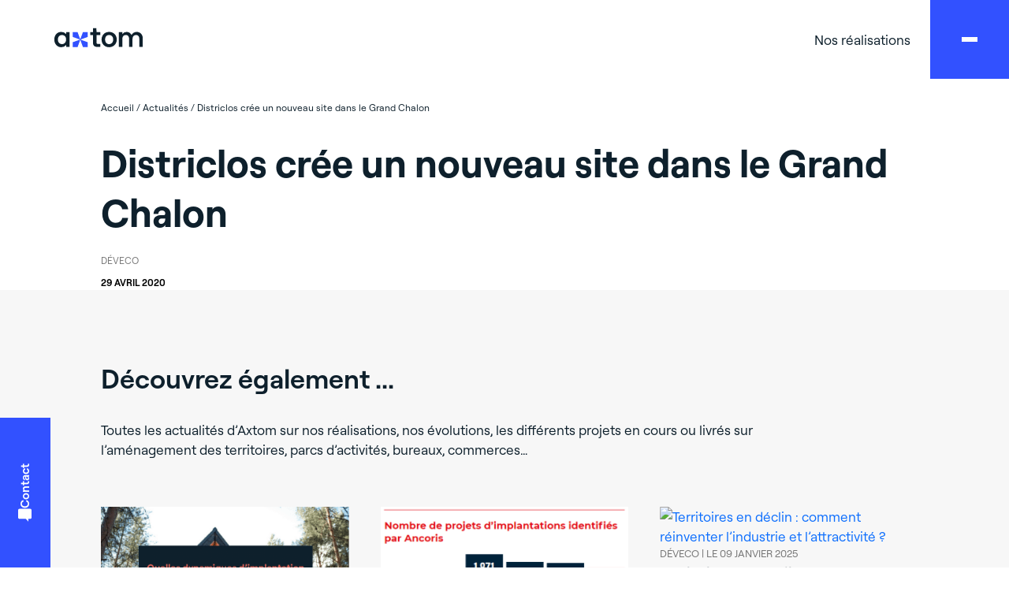

--- FILE ---
content_type: text/html; charset=UTF-8
request_url: https://www.axtom.eu/districlos-cree-un-nouveau-site-dans-le-grand-chalon/
body_size: 20900
content:


<!DOCTYPE html>

<html lang="fr-FR">

<head><meta charset="UTF-8" /><script>if(navigator.userAgent.match(/MSIE|Internet Explorer/i)||navigator.userAgent.match(/Trident\/7\..*?rv:11/i)){var href=document.location.href;if(!href.match(/[?&]nowprocket/)){if(href.indexOf("?")==-1){if(href.indexOf("#")==-1){document.location.href=href+"?nowprocket=1"}else{document.location.href=href.replace("#","?nowprocket=1#")}}else{if(href.indexOf("#")==-1){document.location.href=href+"&nowprocket=1"}else{document.location.href=href.replace("#","&nowprocket=1#")}}}}</script><script>(()=>{class RocketLazyLoadScripts{constructor(){this.v="2.0.4",this.userEvents=["keydown","keyup","mousedown","mouseup","mousemove","mouseover","mouseout","touchmove","touchstart","touchend","touchcancel","wheel","click","dblclick","input"],this.attributeEvents=["onblur","onclick","oncontextmenu","ondblclick","onfocus","onmousedown","onmouseenter","onmouseleave","onmousemove","onmouseout","onmouseover","onmouseup","onmousewheel","onscroll","onsubmit"]}async t(){this.i(),this.o(),/iP(ad|hone)/.test(navigator.userAgent)&&this.h(),this.u(),this.l(this),this.m(),this.k(this),this.p(this),this._(),await Promise.all([this.R(),this.L()]),this.lastBreath=Date.now(),this.S(this),this.P(),this.D(),this.O(),this.M(),await this.C(this.delayedScripts.normal),await this.C(this.delayedScripts.defer),await this.C(this.delayedScripts.async),await this.T(),await this.F(),await this.j(),await this.A(),window.dispatchEvent(new Event("rocket-allScriptsLoaded")),this.everythingLoaded=!0,this.lastTouchEnd&&await new Promise(t=>setTimeout(t,500-Date.now()+this.lastTouchEnd)),this.I(),this.H(),this.U(),this.W()}i(){this.CSPIssue=sessionStorage.getItem("rocketCSPIssue"),document.addEventListener("securitypolicyviolation",t=>{this.CSPIssue||"script-src-elem"!==t.violatedDirective||"data"!==t.blockedURI||(this.CSPIssue=!0,sessionStorage.setItem("rocketCSPIssue",!0))},{isRocket:!0})}o(){window.addEventListener("pageshow",t=>{this.persisted=t.persisted,this.realWindowLoadedFired=!0},{isRocket:!0}),window.addEventListener("pagehide",()=>{this.onFirstUserAction=null},{isRocket:!0})}h(){let t;function e(e){t=e}window.addEventListener("touchstart",e,{isRocket:!0}),window.addEventListener("touchend",function i(o){o.changedTouches[0]&&t.changedTouches[0]&&Math.abs(o.changedTouches[0].pageX-t.changedTouches[0].pageX)<10&&Math.abs(o.changedTouches[0].pageY-t.changedTouches[0].pageY)<10&&o.timeStamp-t.timeStamp<200&&(window.removeEventListener("touchstart",e,{isRocket:!0}),window.removeEventListener("touchend",i,{isRocket:!0}),"INPUT"===o.target.tagName&&"text"===o.target.type||(o.target.dispatchEvent(new TouchEvent("touchend",{target:o.target,bubbles:!0})),o.target.dispatchEvent(new MouseEvent("mouseover",{target:o.target,bubbles:!0})),o.target.dispatchEvent(new PointerEvent("click",{target:o.target,bubbles:!0,cancelable:!0,detail:1,clientX:o.changedTouches[0].clientX,clientY:o.changedTouches[0].clientY})),event.preventDefault()))},{isRocket:!0})}q(t){this.userActionTriggered||("mousemove"!==t.type||this.firstMousemoveIgnored?"keyup"===t.type||"mouseover"===t.type||"mouseout"===t.type||(this.userActionTriggered=!0,this.onFirstUserAction&&this.onFirstUserAction()):this.firstMousemoveIgnored=!0),"click"===t.type&&t.preventDefault(),t.stopPropagation(),t.stopImmediatePropagation(),"touchstart"===this.lastEvent&&"touchend"===t.type&&(this.lastTouchEnd=Date.now()),"click"===t.type&&(this.lastTouchEnd=0),this.lastEvent=t.type,t.composedPath&&t.composedPath()[0].getRootNode()instanceof ShadowRoot&&(t.rocketTarget=t.composedPath()[0]),this.savedUserEvents.push(t)}u(){this.savedUserEvents=[],this.userEventHandler=this.q.bind(this),this.userEvents.forEach(t=>window.addEventListener(t,this.userEventHandler,{passive:!1,isRocket:!0})),document.addEventListener("visibilitychange",this.userEventHandler,{isRocket:!0})}U(){this.userEvents.forEach(t=>window.removeEventListener(t,this.userEventHandler,{passive:!1,isRocket:!0})),document.removeEventListener("visibilitychange",this.userEventHandler,{isRocket:!0}),this.savedUserEvents.forEach(t=>{(t.rocketTarget||t.target).dispatchEvent(new window[t.constructor.name](t.type,t))})}m(){const t="return false",e=Array.from(this.attributeEvents,t=>"data-rocket-"+t),i="["+this.attributeEvents.join("],[")+"]",o="[data-rocket-"+this.attributeEvents.join("],[data-rocket-")+"]",s=(e,i,o)=>{o&&o!==t&&(e.setAttribute("data-rocket-"+i,o),e["rocket"+i]=new Function("event",o),e.setAttribute(i,t))};new MutationObserver(t=>{for(const n of t)"attributes"===n.type&&(n.attributeName.startsWith("data-rocket-")||this.everythingLoaded?n.attributeName.startsWith("data-rocket-")&&this.everythingLoaded&&this.N(n.target,n.attributeName.substring(12)):s(n.target,n.attributeName,n.target.getAttribute(n.attributeName))),"childList"===n.type&&n.addedNodes.forEach(t=>{if(t.nodeType===Node.ELEMENT_NODE)if(this.everythingLoaded)for(const i of[t,...t.querySelectorAll(o)])for(const t of i.getAttributeNames())e.includes(t)&&this.N(i,t.substring(12));else for(const e of[t,...t.querySelectorAll(i)])for(const t of e.getAttributeNames())this.attributeEvents.includes(t)&&s(e,t,e.getAttribute(t))})}).observe(document,{subtree:!0,childList:!0,attributeFilter:[...this.attributeEvents,...e]})}I(){this.attributeEvents.forEach(t=>{document.querySelectorAll("[data-rocket-"+t+"]").forEach(e=>{this.N(e,t)})})}N(t,e){const i=t.getAttribute("data-rocket-"+e);i&&(t.setAttribute(e,i),t.removeAttribute("data-rocket-"+e))}k(t){Object.defineProperty(HTMLElement.prototype,"onclick",{get(){return this.rocketonclick||null},set(e){this.rocketonclick=e,this.setAttribute(t.everythingLoaded?"onclick":"data-rocket-onclick","this.rocketonclick(event)")}})}S(t){function e(e,i){let o=e[i];e[i]=null,Object.defineProperty(e,i,{get:()=>o,set(s){t.everythingLoaded?o=s:e["rocket"+i]=o=s}})}e(document,"onreadystatechange"),e(window,"onload"),e(window,"onpageshow");try{Object.defineProperty(document,"readyState",{get:()=>t.rocketReadyState,set(e){t.rocketReadyState=e},configurable:!0}),document.readyState="loading"}catch(t){console.log("WPRocket DJE readyState conflict, bypassing")}}l(t){this.originalAddEventListener=EventTarget.prototype.addEventListener,this.originalRemoveEventListener=EventTarget.prototype.removeEventListener,this.savedEventListeners=[],EventTarget.prototype.addEventListener=function(e,i,o){o&&o.isRocket||!t.B(e,this)&&!t.userEvents.includes(e)||t.B(e,this)&&!t.userActionTriggered||e.startsWith("rocket-")||t.everythingLoaded?t.originalAddEventListener.call(this,e,i,o):(t.savedEventListeners.push({target:this,remove:!1,type:e,func:i,options:o}),"mouseenter"!==e&&"mouseleave"!==e||t.originalAddEventListener.call(this,e,t.savedUserEvents.push,o))},EventTarget.prototype.removeEventListener=function(e,i,o){o&&o.isRocket||!t.B(e,this)&&!t.userEvents.includes(e)||t.B(e,this)&&!t.userActionTriggered||e.startsWith("rocket-")||t.everythingLoaded?t.originalRemoveEventListener.call(this,e,i,o):t.savedEventListeners.push({target:this,remove:!0,type:e,func:i,options:o})}}J(t,e){this.savedEventListeners=this.savedEventListeners.filter(i=>{let o=i.type,s=i.target||window;return e!==o||t!==s||(this.B(o,s)&&(i.type="rocket-"+o),this.$(i),!1)})}H(){EventTarget.prototype.addEventListener=this.originalAddEventListener,EventTarget.prototype.removeEventListener=this.originalRemoveEventListener,this.savedEventListeners.forEach(t=>this.$(t))}$(t){t.remove?this.originalRemoveEventListener.call(t.target,t.type,t.func,t.options):this.originalAddEventListener.call(t.target,t.type,t.func,t.options)}p(t){let e;function i(e){return t.everythingLoaded?e:e.split(" ").map(t=>"load"===t||t.startsWith("load.")?"rocket-jquery-load":t).join(" ")}function o(o){function s(e){const s=o.fn[e];o.fn[e]=o.fn.init.prototype[e]=function(){return this[0]===window&&t.userActionTriggered&&("string"==typeof arguments[0]||arguments[0]instanceof String?arguments[0]=i(arguments[0]):"object"==typeof arguments[0]&&Object.keys(arguments[0]).forEach(t=>{const e=arguments[0][t];delete arguments[0][t],arguments[0][i(t)]=e})),s.apply(this,arguments),this}}if(o&&o.fn&&!t.allJQueries.includes(o)){const e={DOMContentLoaded:[],"rocket-DOMContentLoaded":[]};for(const t in e)document.addEventListener(t,()=>{e[t].forEach(t=>t())},{isRocket:!0});o.fn.ready=o.fn.init.prototype.ready=function(i){function s(){parseInt(o.fn.jquery)>2?setTimeout(()=>i.bind(document)(o)):i.bind(document)(o)}return"function"==typeof i&&(t.realDomReadyFired?!t.userActionTriggered||t.fauxDomReadyFired?s():e["rocket-DOMContentLoaded"].push(s):e.DOMContentLoaded.push(s)),o([])},s("on"),s("one"),s("off"),t.allJQueries.push(o)}e=o}t.allJQueries=[],o(window.jQuery),Object.defineProperty(window,"jQuery",{get:()=>e,set(t){o(t)}})}P(){const t=new Map;document.write=document.writeln=function(e){const i=document.currentScript,o=document.createRange(),s=i.parentElement;let n=t.get(i);void 0===n&&(n=i.nextSibling,t.set(i,n));const c=document.createDocumentFragment();o.setStart(c,0),c.appendChild(o.createContextualFragment(e)),s.insertBefore(c,n)}}async R(){return new Promise(t=>{this.userActionTriggered?t():this.onFirstUserAction=t})}async L(){return new Promise(t=>{document.addEventListener("DOMContentLoaded",()=>{this.realDomReadyFired=!0,t()},{isRocket:!0})})}async j(){return this.realWindowLoadedFired?Promise.resolve():new Promise(t=>{window.addEventListener("load",t,{isRocket:!0})})}M(){this.pendingScripts=[];this.scriptsMutationObserver=new MutationObserver(t=>{for(const e of t)e.addedNodes.forEach(t=>{"SCRIPT"!==t.tagName||t.noModule||t.isWPRocket||this.pendingScripts.push({script:t,promise:new Promise(e=>{const i=()=>{const i=this.pendingScripts.findIndex(e=>e.script===t);i>=0&&this.pendingScripts.splice(i,1),e()};t.addEventListener("load",i,{isRocket:!0}),t.addEventListener("error",i,{isRocket:!0}),setTimeout(i,1e3)})})})}),this.scriptsMutationObserver.observe(document,{childList:!0,subtree:!0})}async F(){await this.X(),this.pendingScripts.length?(await this.pendingScripts[0].promise,await this.F()):this.scriptsMutationObserver.disconnect()}D(){this.delayedScripts={normal:[],async:[],defer:[]},document.querySelectorAll("script[type$=rocketlazyloadscript]").forEach(t=>{t.hasAttribute("data-rocket-src")?t.hasAttribute("async")&&!1!==t.async?this.delayedScripts.async.push(t):t.hasAttribute("defer")&&!1!==t.defer||"module"===t.getAttribute("data-rocket-type")?this.delayedScripts.defer.push(t):this.delayedScripts.normal.push(t):this.delayedScripts.normal.push(t)})}async _(){await this.L();let t=[];document.querySelectorAll("script[type$=rocketlazyloadscript][data-rocket-src]").forEach(e=>{let i=e.getAttribute("data-rocket-src");if(i&&!i.startsWith("data:")){i.startsWith("//")&&(i=location.protocol+i);try{const o=new URL(i).origin;o!==location.origin&&t.push({src:o,crossOrigin:e.crossOrigin||"module"===e.getAttribute("data-rocket-type")})}catch(t){}}}),t=[...new Map(t.map(t=>[JSON.stringify(t),t])).values()],this.Y(t,"preconnect")}async G(t){if(await this.K(),!0!==t.noModule||!("noModule"in HTMLScriptElement.prototype))return new Promise(e=>{let i;function o(){(i||t).setAttribute("data-rocket-status","executed"),e()}try{if(navigator.userAgent.includes("Firefox/")||""===navigator.vendor||this.CSPIssue)i=document.createElement("script"),[...t.attributes].forEach(t=>{let e=t.nodeName;"type"!==e&&("data-rocket-type"===e&&(e="type"),"data-rocket-src"===e&&(e="src"),i.setAttribute(e,t.nodeValue))}),t.text&&(i.text=t.text),t.nonce&&(i.nonce=t.nonce),i.hasAttribute("src")?(i.addEventListener("load",o,{isRocket:!0}),i.addEventListener("error",()=>{i.setAttribute("data-rocket-status","failed-network"),e()},{isRocket:!0}),setTimeout(()=>{i.isConnected||e()},1)):(i.text=t.text,o()),i.isWPRocket=!0,t.parentNode.replaceChild(i,t);else{const i=t.getAttribute("data-rocket-type"),s=t.getAttribute("data-rocket-src");i?(t.type=i,t.removeAttribute("data-rocket-type")):t.removeAttribute("type"),t.addEventListener("load",o,{isRocket:!0}),t.addEventListener("error",i=>{this.CSPIssue&&i.target.src.startsWith("data:")?(console.log("WPRocket: CSP fallback activated"),t.removeAttribute("src"),this.G(t).then(e)):(t.setAttribute("data-rocket-status","failed-network"),e())},{isRocket:!0}),s?(t.fetchPriority="high",t.removeAttribute("data-rocket-src"),t.src=s):t.src="data:text/javascript;base64,"+window.btoa(unescape(encodeURIComponent(t.text)))}}catch(i){t.setAttribute("data-rocket-status","failed-transform"),e()}});t.setAttribute("data-rocket-status","skipped")}async C(t){const e=t.shift();return e?(e.isConnected&&await this.G(e),this.C(t)):Promise.resolve()}O(){this.Y([...this.delayedScripts.normal,...this.delayedScripts.defer,...this.delayedScripts.async],"preload")}Y(t,e){this.trash=this.trash||[];let i=!0;var o=document.createDocumentFragment();t.forEach(t=>{const s=t.getAttribute&&t.getAttribute("data-rocket-src")||t.src;if(s&&!s.startsWith("data:")){const n=document.createElement("link");n.href=s,n.rel=e,"preconnect"!==e&&(n.as="script",n.fetchPriority=i?"high":"low"),t.getAttribute&&"module"===t.getAttribute("data-rocket-type")&&(n.crossOrigin=!0),t.crossOrigin&&(n.crossOrigin=t.crossOrigin),t.integrity&&(n.integrity=t.integrity),t.nonce&&(n.nonce=t.nonce),o.appendChild(n),this.trash.push(n),i=!1}}),document.head.appendChild(o)}W(){this.trash.forEach(t=>t.remove())}async T(){try{document.readyState="interactive"}catch(t){}this.fauxDomReadyFired=!0;try{await this.K(),this.J(document,"readystatechange"),document.dispatchEvent(new Event("rocket-readystatechange")),await this.K(),document.rocketonreadystatechange&&document.rocketonreadystatechange(),await this.K(),this.J(document,"DOMContentLoaded"),document.dispatchEvent(new Event("rocket-DOMContentLoaded")),await this.K(),this.J(window,"DOMContentLoaded"),window.dispatchEvent(new Event("rocket-DOMContentLoaded"))}catch(t){console.error(t)}}async A(){try{document.readyState="complete"}catch(t){}try{await this.K(),this.J(document,"readystatechange"),document.dispatchEvent(new Event("rocket-readystatechange")),await this.K(),document.rocketonreadystatechange&&document.rocketonreadystatechange(),await this.K(),this.J(window,"load"),window.dispatchEvent(new Event("rocket-load")),await this.K(),window.rocketonload&&window.rocketonload(),await this.K(),this.allJQueries.forEach(t=>t(window).trigger("rocket-jquery-load")),await this.K(),this.J(window,"pageshow");const t=new Event("rocket-pageshow");t.persisted=this.persisted,window.dispatchEvent(t),await this.K(),window.rocketonpageshow&&window.rocketonpageshow({persisted:this.persisted})}catch(t){console.error(t)}}async K(){Date.now()-this.lastBreath>45&&(await this.X(),this.lastBreath=Date.now())}async X(){return document.hidden?new Promise(t=>setTimeout(t)):new Promise(t=>requestAnimationFrame(t))}B(t,e){return e===document&&"readystatechange"===t||(e===document&&"DOMContentLoaded"===t||(e===window&&"DOMContentLoaded"===t||(e===window&&"load"===t||e===window&&"pageshow"===t)))}static run(){(new RocketLazyLoadScripts).t()}}RocketLazyLoadScripts.run()})();</script>
  <!-- Google Tag Manager -->
  <script type="rocketlazyloadscript">
    (function(w, d, s, l, i) {
      w[l] = w[l] || [];
      w[l].push({
        'gtm.start': new Date().getTime(),
        event: 'gtm.js'
      });
      var f = d.getElementsByTagName(s)[0],
        j = d.createElement(s),
        dl = l != 'dataLayer' ? '&l=' + l : '';
      j.async = true;
      j.src =
        'https://www.googletagmanager.com/gtm.js?id=' + i + dl;
      f.parentNode.insertBefore(j, f);
    })(window, document, 'script', 'dataLayer', 'GTM-KC8VXMZN');
  </script>
  <!-- End Google Tag Manager -->
  
  <meta name="viewport" content="width=device-width, initial-scale=1, shrink-to-fit=no">
  <link rel="profile" href="http://gmpg.org/xfn/11" />
  <link rel="pingback" href="https://www.axtom.eu/xmlrpc.php" />
  <link rel="icon" href="https://www.axtom.eu/wp-content/themes/artgomedia/favicon.ico" />
  <title>Districlos crée un nouveau site dans le Grand Chalon - Axtom</title>
<meta name="robots" content="index, follow, max-snippet:-1, max-image-preview:large, max-video-preview:-1">
<link rel="canonical" href="https://www.axtom.eu/districlos-cree-un-nouveau-site-dans-le-grand-chalon/">
<meta property="og:url" content="https://www.axtom.eu/districlos-cree-un-nouveau-site-dans-le-grand-chalon/">
<meta property="og:site_name" content="Axtom">
<meta property="og:locale" content="fr_FR">
<meta property="og:type" content="article">
<meta property="article:author" content="">
<meta property="article:publisher" content="">
<meta property="article:section" content="DévEco">
<meta property="og:title" content="Districlos crée un nouveau site dans le Grand Chalon - Axtom">
<meta property="fb:pages" content="">
<meta property="fb:admins" content="">
<meta property="fb:app_id" content="">
<meta name="twitter:card" content="summary">
<meta name="twitter:site" content="">
<meta name="twitter:creator" content="">
<meta name="twitter:title" content="Districlos crée un nouveau site dans le Grand Chalon - Axtom">

<link rel="alternate" type="application/rss+xml" title="Axtom &raquo; Flux" href="https://www.axtom.eu/feed/" />
<link rel="alternate" title="oEmbed (JSON)" type="application/json+oembed" href="https://www.axtom.eu/wp-json/oembed/1.0/embed?url=https%3A%2F%2Fwww.axtom.eu%2Fdistriclos-cree-un-nouveau-site-dans-le-grand-chalon%2F&#038;lang=fr" />
<link rel="alternate" title="oEmbed (XML)" type="text/xml+oembed" href="https://www.axtom.eu/wp-json/oembed/1.0/embed?url=https%3A%2F%2Fwww.axtom.eu%2Fdistriclos-cree-un-nouveau-site-dans-le-grand-chalon%2F&#038;format=xml&#038;lang=fr" />
<style id='wp-img-auto-sizes-contain-inline-css' type='text/css'>
img:is([sizes=auto i],[sizes^="auto," i]){contain-intrinsic-size:3000px 1500px}
/*# sourceURL=wp-img-auto-sizes-contain-inline-css */
</style>
<style id='wp-emoji-styles-inline-css' type='text/css'>

	img.wp-smiley, img.emoji {
		display: inline !important;
		border: none !important;
		box-shadow: none !important;
		height: 1em !important;
		width: 1em !important;
		margin: 0 0.07em !important;
		vertical-align: -0.1em !important;
		background: none !important;
		padding: 0 !important;
	}
/*# sourceURL=wp-emoji-styles-inline-css */
</style>
<style id='wp-block-library-inline-css' type='text/css'>
:root{--wp-block-synced-color:#7a00df;--wp-block-synced-color--rgb:122,0,223;--wp-bound-block-color:var(--wp-block-synced-color);--wp-editor-canvas-background:#ddd;--wp-admin-theme-color:#007cba;--wp-admin-theme-color--rgb:0,124,186;--wp-admin-theme-color-darker-10:#006ba1;--wp-admin-theme-color-darker-10--rgb:0,107,160.5;--wp-admin-theme-color-darker-20:#005a87;--wp-admin-theme-color-darker-20--rgb:0,90,135;--wp-admin-border-width-focus:2px}@media (min-resolution:192dpi){:root{--wp-admin-border-width-focus:1.5px}}.wp-element-button{cursor:pointer}:root .has-very-light-gray-background-color{background-color:#eee}:root .has-very-dark-gray-background-color{background-color:#313131}:root .has-very-light-gray-color{color:#eee}:root .has-very-dark-gray-color{color:#313131}:root .has-vivid-green-cyan-to-vivid-cyan-blue-gradient-background{background:linear-gradient(135deg,#00d084,#0693e3)}:root .has-purple-crush-gradient-background{background:linear-gradient(135deg,#34e2e4,#4721fb 50%,#ab1dfe)}:root .has-hazy-dawn-gradient-background{background:linear-gradient(135deg,#faaca8,#dad0ec)}:root .has-subdued-olive-gradient-background{background:linear-gradient(135deg,#fafae1,#67a671)}:root .has-atomic-cream-gradient-background{background:linear-gradient(135deg,#fdd79a,#004a59)}:root .has-nightshade-gradient-background{background:linear-gradient(135deg,#330968,#31cdcf)}:root .has-midnight-gradient-background{background:linear-gradient(135deg,#020381,#2874fc)}:root{--wp--preset--font-size--normal:16px;--wp--preset--font-size--huge:42px}.has-regular-font-size{font-size:1em}.has-larger-font-size{font-size:2.625em}.has-normal-font-size{font-size:var(--wp--preset--font-size--normal)}.has-huge-font-size{font-size:var(--wp--preset--font-size--huge)}.has-text-align-center{text-align:center}.has-text-align-left{text-align:left}.has-text-align-right{text-align:right}.has-fit-text{white-space:nowrap!important}#end-resizable-editor-section{display:none}.aligncenter{clear:both}.items-justified-left{justify-content:flex-start}.items-justified-center{justify-content:center}.items-justified-right{justify-content:flex-end}.items-justified-space-between{justify-content:space-between}.screen-reader-text{border:0;clip-path:inset(50%);height:1px;margin:-1px;overflow:hidden;padding:0;position:absolute;width:1px;word-wrap:normal!important}.screen-reader-text:focus{background-color:#ddd;clip-path:none;color:#444;display:block;font-size:1em;height:auto;left:5px;line-height:normal;padding:15px 23px 14px;text-decoration:none;top:5px;width:auto;z-index:100000}html :where(.has-border-color){border-style:solid}html :where([style*=border-top-color]){border-top-style:solid}html :where([style*=border-right-color]){border-right-style:solid}html :where([style*=border-bottom-color]){border-bottom-style:solid}html :where([style*=border-left-color]){border-left-style:solid}html :where([style*=border-width]){border-style:solid}html :where([style*=border-top-width]){border-top-style:solid}html :where([style*=border-right-width]){border-right-style:solid}html :where([style*=border-bottom-width]){border-bottom-style:solid}html :where([style*=border-left-width]){border-left-style:solid}html :where(img[class*=wp-image-]){height:auto;max-width:100%}:where(figure){margin:0 0 1em}html :where(.is-position-sticky){--wp-admin--admin-bar--position-offset:var(--wp-admin--admin-bar--height,0px)}@media screen and (max-width:600px){html :where(.is-position-sticky){--wp-admin--admin-bar--position-offset:0px}}

/*# sourceURL=wp-block-library-inline-css */
</style><style id='global-styles-inline-css' type='text/css'>
:root{--wp--preset--aspect-ratio--square: 1;--wp--preset--aspect-ratio--4-3: 4/3;--wp--preset--aspect-ratio--3-4: 3/4;--wp--preset--aspect-ratio--3-2: 3/2;--wp--preset--aspect-ratio--2-3: 2/3;--wp--preset--aspect-ratio--16-9: 16/9;--wp--preset--aspect-ratio--9-16: 9/16;--wp--preset--color--black: #000000;--wp--preset--color--cyan-bluish-gray: #abb8c3;--wp--preset--color--white: #ffffff;--wp--preset--color--pale-pink: #f78da7;--wp--preset--color--vivid-red: #cf2e2e;--wp--preset--color--luminous-vivid-orange: #ff6900;--wp--preset--color--luminous-vivid-amber: #fcb900;--wp--preset--color--light-green-cyan: #7bdcb5;--wp--preset--color--vivid-green-cyan: #00d084;--wp--preset--color--pale-cyan-blue: #8ed1fc;--wp--preset--color--vivid-cyan-blue: #0693e3;--wp--preset--color--vivid-purple: #9b51e0;--wp--preset--gradient--vivid-cyan-blue-to-vivid-purple: linear-gradient(135deg,rgb(6,147,227) 0%,rgb(155,81,224) 100%);--wp--preset--gradient--light-green-cyan-to-vivid-green-cyan: linear-gradient(135deg,rgb(122,220,180) 0%,rgb(0,208,130) 100%);--wp--preset--gradient--luminous-vivid-amber-to-luminous-vivid-orange: linear-gradient(135deg,rgb(252,185,0) 0%,rgb(255,105,0) 100%);--wp--preset--gradient--luminous-vivid-orange-to-vivid-red: linear-gradient(135deg,rgb(255,105,0) 0%,rgb(207,46,46) 100%);--wp--preset--gradient--very-light-gray-to-cyan-bluish-gray: linear-gradient(135deg,rgb(238,238,238) 0%,rgb(169,184,195) 100%);--wp--preset--gradient--cool-to-warm-spectrum: linear-gradient(135deg,rgb(74,234,220) 0%,rgb(151,120,209) 20%,rgb(207,42,186) 40%,rgb(238,44,130) 60%,rgb(251,105,98) 80%,rgb(254,248,76) 100%);--wp--preset--gradient--blush-light-purple: linear-gradient(135deg,rgb(255,206,236) 0%,rgb(152,150,240) 100%);--wp--preset--gradient--blush-bordeaux: linear-gradient(135deg,rgb(254,205,165) 0%,rgb(254,45,45) 50%,rgb(107,0,62) 100%);--wp--preset--gradient--luminous-dusk: linear-gradient(135deg,rgb(255,203,112) 0%,rgb(199,81,192) 50%,rgb(65,88,208) 100%);--wp--preset--gradient--pale-ocean: linear-gradient(135deg,rgb(255,245,203) 0%,rgb(182,227,212) 50%,rgb(51,167,181) 100%);--wp--preset--gradient--electric-grass: linear-gradient(135deg,rgb(202,248,128) 0%,rgb(113,206,126) 100%);--wp--preset--gradient--midnight: linear-gradient(135deg,rgb(2,3,129) 0%,rgb(40,116,252) 100%);--wp--preset--font-size--small: 13px;--wp--preset--font-size--medium: 20px;--wp--preset--font-size--large: 36px;--wp--preset--font-size--x-large: 42px;--wp--preset--spacing--20: 0.44rem;--wp--preset--spacing--30: 0.67rem;--wp--preset--spacing--40: 1rem;--wp--preset--spacing--50: 1.5rem;--wp--preset--spacing--60: 2.25rem;--wp--preset--spacing--70: 3.38rem;--wp--preset--spacing--80: 5.06rem;--wp--preset--shadow--natural: 6px 6px 9px rgba(0, 0, 0, 0.2);--wp--preset--shadow--deep: 12px 12px 50px rgba(0, 0, 0, 0.4);--wp--preset--shadow--sharp: 6px 6px 0px rgba(0, 0, 0, 0.2);--wp--preset--shadow--outlined: 6px 6px 0px -3px rgb(255, 255, 255), 6px 6px rgb(0, 0, 0);--wp--preset--shadow--crisp: 6px 6px 0px rgb(0, 0, 0);}:where(.is-layout-flex){gap: 0.5em;}:where(.is-layout-grid){gap: 0.5em;}body .is-layout-flex{display: flex;}.is-layout-flex{flex-wrap: wrap;align-items: center;}.is-layout-flex > :is(*, div){margin: 0;}body .is-layout-grid{display: grid;}.is-layout-grid > :is(*, div){margin: 0;}:where(.wp-block-columns.is-layout-flex){gap: 2em;}:where(.wp-block-columns.is-layout-grid){gap: 2em;}:where(.wp-block-post-template.is-layout-flex){gap: 1.25em;}:where(.wp-block-post-template.is-layout-grid){gap: 1.25em;}.has-black-color{color: var(--wp--preset--color--black) !important;}.has-cyan-bluish-gray-color{color: var(--wp--preset--color--cyan-bluish-gray) !important;}.has-white-color{color: var(--wp--preset--color--white) !important;}.has-pale-pink-color{color: var(--wp--preset--color--pale-pink) !important;}.has-vivid-red-color{color: var(--wp--preset--color--vivid-red) !important;}.has-luminous-vivid-orange-color{color: var(--wp--preset--color--luminous-vivid-orange) !important;}.has-luminous-vivid-amber-color{color: var(--wp--preset--color--luminous-vivid-amber) !important;}.has-light-green-cyan-color{color: var(--wp--preset--color--light-green-cyan) !important;}.has-vivid-green-cyan-color{color: var(--wp--preset--color--vivid-green-cyan) !important;}.has-pale-cyan-blue-color{color: var(--wp--preset--color--pale-cyan-blue) !important;}.has-vivid-cyan-blue-color{color: var(--wp--preset--color--vivid-cyan-blue) !important;}.has-vivid-purple-color{color: var(--wp--preset--color--vivid-purple) !important;}.has-black-background-color{background-color: var(--wp--preset--color--black) !important;}.has-cyan-bluish-gray-background-color{background-color: var(--wp--preset--color--cyan-bluish-gray) !important;}.has-white-background-color{background-color: var(--wp--preset--color--white) !important;}.has-pale-pink-background-color{background-color: var(--wp--preset--color--pale-pink) !important;}.has-vivid-red-background-color{background-color: var(--wp--preset--color--vivid-red) !important;}.has-luminous-vivid-orange-background-color{background-color: var(--wp--preset--color--luminous-vivid-orange) !important;}.has-luminous-vivid-amber-background-color{background-color: var(--wp--preset--color--luminous-vivid-amber) !important;}.has-light-green-cyan-background-color{background-color: var(--wp--preset--color--light-green-cyan) !important;}.has-vivid-green-cyan-background-color{background-color: var(--wp--preset--color--vivid-green-cyan) !important;}.has-pale-cyan-blue-background-color{background-color: var(--wp--preset--color--pale-cyan-blue) !important;}.has-vivid-cyan-blue-background-color{background-color: var(--wp--preset--color--vivid-cyan-blue) !important;}.has-vivid-purple-background-color{background-color: var(--wp--preset--color--vivid-purple) !important;}.has-black-border-color{border-color: var(--wp--preset--color--black) !important;}.has-cyan-bluish-gray-border-color{border-color: var(--wp--preset--color--cyan-bluish-gray) !important;}.has-white-border-color{border-color: var(--wp--preset--color--white) !important;}.has-pale-pink-border-color{border-color: var(--wp--preset--color--pale-pink) !important;}.has-vivid-red-border-color{border-color: var(--wp--preset--color--vivid-red) !important;}.has-luminous-vivid-orange-border-color{border-color: var(--wp--preset--color--luminous-vivid-orange) !important;}.has-luminous-vivid-amber-border-color{border-color: var(--wp--preset--color--luminous-vivid-amber) !important;}.has-light-green-cyan-border-color{border-color: var(--wp--preset--color--light-green-cyan) !important;}.has-vivid-green-cyan-border-color{border-color: var(--wp--preset--color--vivid-green-cyan) !important;}.has-pale-cyan-blue-border-color{border-color: var(--wp--preset--color--pale-cyan-blue) !important;}.has-vivid-cyan-blue-border-color{border-color: var(--wp--preset--color--vivid-cyan-blue) !important;}.has-vivid-purple-border-color{border-color: var(--wp--preset--color--vivid-purple) !important;}.has-vivid-cyan-blue-to-vivid-purple-gradient-background{background: var(--wp--preset--gradient--vivid-cyan-blue-to-vivid-purple) !important;}.has-light-green-cyan-to-vivid-green-cyan-gradient-background{background: var(--wp--preset--gradient--light-green-cyan-to-vivid-green-cyan) !important;}.has-luminous-vivid-amber-to-luminous-vivid-orange-gradient-background{background: var(--wp--preset--gradient--luminous-vivid-amber-to-luminous-vivid-orange) !important;}.has-luminous-vivid-orange-to-vivid-red-gradient-background{background: var(--wp--preset--gradient--luminous-vivid-orange-to-vivid-red) !important;}.has-very-light-gray-to-cyan-bluish-gray-gradient-background{background: var(--wp--preset--gradient--very-light-gray-to-cyan-bluish-gray) !important;}.has-cool-to-warm-spectrum-gradient-background{background: var(--wp--preset--gradient--cool-to-warm-spectrum) !important;}.has-blush-light-purple-gradient-background{background: var(--wp--preset--gradient--blush-light-purple) !important;}.has-blush-bordeaux-gradient-background{background: var(--wp--preset--gradient--blush-bordeaux) !important;}.has-luminous-dusk-gradient-background{background: var(--wp--preset--gradient--luminous-dusk) !important;}.has-pale-ocean-gradient-background{background: var(--wp--preset--gradient--pale-ocean) !important;}.has-electric-grass-gradient-background{background: var(--wp--preset--gradient--electric-grass) !important;}.has-midnight-gradient-background{background: var(--wp--preset--gradient--midnight) !important;}.has-small-font-size{font-size: var(--wp--preset--font-size--small) !important;}.has-medium-font-size{font-size: var(--wp--preset--font-size--medium) !important;}.has-large-font-size{font-size: var(--wp--preset--font-size--large) !important;}.has-x-large-font-size{font-size: var(--wp--preset--font-size--x-large) !important;}
/*# sourceURL=global-styles-inline-css */
</style>

<style id='classic-theme-styles-inline-css' type='text/css'>
/*! This file is auto-generated */
.wp-block-button__link{color:#fff;background-color:#32373c;border-radius:9999px;box-shadow:none;text-decoration:none;padding:calc(.667em + 2px) calc(1.333em + 2px);font-size:1.125em}.wp-block-file__button{background:#32373c;color:#fff;text-decoration:none}
/*# sourceURL=/wp-includes/css/classic-themes.min.css */
</style>
<link rel='stylesheet' id='bootstrap_css-css' href='https://www.axtom.eu/wp-content/themes/artgomedia/bootstrap-5.2.0/css/bootstrap.min.css?ver=1.0' type='text/css' media='all' />
<link data-minify="1" rel='stylesheet' id='swiper_css-css' href='https://www.axtom.eu/wp-content/cache/min/1/wp-content/themes/artgomedia/js/swiper/swiper-bundle.min.css?ver=1743424072' type='text/css' media='all' />
<link data-minify="1" rel='stylesheet' id='leaflet_css-css' href='https://www.axtom.eu/wp-content/cache/background-css/1/www.axtom.eu/wp-content/cache/min/1/wp-content/themes/artgomedia/js/leaflet/leaflet.css?ver=1743424072&wpr_t=1768956021' type='text/css' media='all' />
<link data-minify="1" rel='stylesheet' id='cluster_leaflet_css-css' href='https://www.axtom.eu/wp-content/cache/min/1/wp-content/themes/artgomedia/js/leaflet/cluster/MarkerCluster.css?ver=1743424072' type='text/css' media='all' />
<link data-minify="1" rel='stylesheet' id='cluster_leaflet_defaut_css-css' href='https://www.axtom.eu/wp-content/cache/min/1/wp-content/themes/artgomedia/js/leaflet/cluster/MarkerCluster.Default.css?ver=1743424072' type='text/css' media='all' />
<link rel='stylesheet' id='gesture_leaflet_css-css' href='https://www.axtom.eu/wp-content/themes/artgomedia/js/leaflet/leaflet-gesture-handling.min.css?ver=1.0' type='text/css' media='all' />
<link data-minify="1" rel='stylesheet' id='style-css' href='https://www.axtom.eu/wp-content/cache/background-css/1/www.axtom.eu/wp-content/cache/min/1/wp-content/themes/artgomedia/style.css?ver=1743424073&wpr_t=1768956021' type='text/css' media='all' />
<script type="text/javascript" src="https://www.axtom.eu/wp-includes/js/jquery/jquery.min.js?ver=3.7.1" id="jquery-core-js"></script>
<script type="text/javascript" src="https://www.axtom.eu/wp-includes/js/jquery/jquery-migrate.min.js?ver=3.4.1" id="jquery-migrate-js"></script>
<script type="text/javascript" src="https://www.axtom.eu/wp-content/themes/artgomedia/js/swiper/swiper-bundle.min.js?ver=1.0" id="swiper_js-js"></script>
<script data-minify="1" type="text/javascript" src="https://www.axtom.eu/wp-content/cache/min/1/wp-content/themes/artgomedia/js/leaflet/leaflet.js?ver=1743424073" id="leaflet_js-js"></script>
<script data-minify="1" type="text/javascript" src="https://www.axtom.eu/wp-content/cache/min/1/wp-content/themes/artgomedia/js/leaflet/cluster/MarkerCluster.js?ver=1743424073" id="cluster_leaflet_js-js"></script>
<script type="text/javascript" src="https://www.axtom.eu/wp-content/themes/artgomedia/js/leaflet/leaflet-gesture-handling.min.js?ver=1.0" id="gesture_leaflet_js-js"></script>
<link rel="https://api.w.org/" href="https://www.axtom.eu/wp-json/" /><link rel="alternate" title="JSON" type="application/json" href="https://www.axtom.eu/wp-json/wp/v2/posts/3423" /><link rel="EditURI" type="application/rsd+xml" title="RSD" href="https://www.axtom.eu/xmlrpc.php?rsd" />
		<style type="text/css" id="wp-custom-css">
			/* Remplace l'icône Twitter par Instagram si le lien pointe vers instagram.com */
footer a[href*="instagram.com"] svg,
footer a[href*="instagram.com"] i,
footer a[href*="instagram.com"] .icon-twitter {
  display: none !important;              /* on masque l'icône Twitter générée */
}

footer a[href*="instagram.com"] {
  display: inline-block;
  width: 24px;                           /* ajuste la taille si besoin */
  height: 24px;
  margin-left: 8px;                      /* espace avec l'icône LinkedIn */
  background-image: var(--wpr-bg-f49e0614-57e9-45cc-b086-31e7726680f9);
  background-size: contain;
  background-repeat: no-repeat;
  background-position: center;
}
		</style>
		
<!-- Matomo Tag Manager -->
<script type="rocketlazyloadscript">
var _mtm = window._mtm = window._mtm || [];
_mtm.push({'mtm.startTime': (new Date().getTime()), 'event': 'mtm.Start'});
var d=document, g=d.createElement('script'), s=d.getElementsByTagName('script')[0];
g.async=true; g.src='https://cdn.matomo.cloud/axtom.matomo.cloud/container_tsOBggBK.js'; s.parentNode.insertBefore(g,s);
</script>
<!-- End Matomo Tag Manager --><noscript><style id="rocket-lazyload-nojs-css">.rll-youtube-player, [data-lazy-src]{display:none !important;}</style></noscript>
<style id="wpr-lazyload-bg-container"></style><style id="wpr-lazyload-bg-exclusion"></style>
<noscript>
<style id="wpr-lazyload-bg-nostyle">.leaflet-control-layers-toggle{--wpr-bg-f75c2505-0760-4d83-bb26-82a0e14a1c9b: url('https://www.axtom.eu/wp-content/themes/artgomedia/js/leaflet/images/layers.png');}.leaflet-retina .leaflet-control-layers-toggle{--wpr-bg-bed1f847-44d3-4295-8624-42cd6f667782: url('https://www.axtom.eu/wp-content/themes/artgomedia/js/leaflet/images/layers-2x.png');}.leaflet-default-icon-path{--wpr-bg-61c8b4b0-acde-4be8-b86e-58c401fa3ec0: url('https://www.axtom.eu/wp-content/themes/artgomedia/js/leaflet/images/marker-icon.png');}#menu-desktop-left>li>a.current::before{--wpr-bg-8bfdd6e5-1940-46c2-917a-93d29ce01045: url('https://www.axtom.eu/wp-content/themes/artgomedia/assets/left-arrow.svg');}#menu-desktop-left>li.current-menu-ancestor::before,#menu-desktop-left>li.current-menu-item::before{--wpr-bg-c0474a81-c3b0-41ed-b9bd-0771c64fb31d: url('https://www.axtom.eu/wp-content/themes/artgomedia/assets/logo-img.png');}#menu-desktop-left>li.menu-item-has-children>a::after{--wpr-bg-a2ba3b26-100e-4263-bf62-a34fabb72be3: url('https://www.axtom.eu/wp-content/themes/artgomedia/assets/right-arrow.svg');}.bloc__slider-text__controls--prev{--wpr-bg-6b109fcf-15bd-4e71-9c59-c2651b679b9a: url('https://www.axtom.eu/wp-content/themes/artgomedia/assets/left-arrow-dark.svg');}.bloc__slider-text__controls--next{--wpr-bg-b4fbbeb4-4caa-4dbb-9e8b-341d6b1dec51: url('https://www.axtom.eu/wp-content/themes/artgomedia/assets/right-arrow-dark.svg');}.bloc__galerie__controls--prev{--wpr-bg-68c66fb2-e69c-45ad-aa93-d0c88ed735fc: url('https://www.axtom.eu/wp-content/themes/artgomedia/assets/left-arrow.svg');}.bloc__galerie__controls--next{--wpr-bg-b25adde9-811c-44f2-9090-7a242fbd1178: url('https://www.axtom.eu/wp-content/themes/artgomedia/assets/right-arrow.svg');}.bloc__filiales__content__item::after{--wpr-bg-751ce17b-27a3-4d9a-9c99-1840141c002b: url('https://www.axtom.eu/wp-content/themes/artgomedia/assets/right-arrow.svg');}.bloc-keys__item span::after{--wpr-bg-17072e1e-b4b0-43d3-b11c-42db3aed5f77: url('https://www.axtom.eu/wp-content/themes/artgomedia/assets/right-arrow-dark.svg');}footer a[href*="instagram.com"]{--wpr-bg-f49e0614-57e9-45cc-b086-31e7726680f9: url('https://www.axtom.eu/wp-content/uploads/2025/10/instagram.png');}</style>
</noscript>
<script type="application/javascript">const rocket_pairs = [{"selector":".leaflet-control-layers-toggle","style":".leaflet-control-layers-toggle{--wpr-bg-f75c2505-0760-4d83-bb26-82a0e14a1c9b: url('https:\/\/www.axtom.eu\/wp-content\/themes\/artgomedia\/js\/leaflet\/images\/layers.png');}","hash":"f75c2505-0760-4d83-bb26-82a0e14a1c9b","url":"https:\/\/www.axtom.eu\/wp-content\/themes\/artgomedia\/js\/leaflet\/images\/layers.png"},{"selector":".leaflet-retina .leaflet-control-layers-toggle","style":".leaflet-retina .leaflet-control-layers-toggle{--wpr-bg-bed1f847-44d3-4295-8624-42cd6f667782: url('https:\/\/www.axtom.eu\/wp-content\/themes\/artgomedia\/js\/leaflet\/images\/layers-2x.png');}","hash":"bed1f847-44d3-4295-8624-42cd6f667782","url":"https:\/\/www.axtom.eu\/wp-content\/themes\/artgomedia\/js\/leaflet\/images\/layers-2x.png"},{"selector":".leaflet-default-icon-path","style":".leaflet-default-icon-path{--wpr-bg-61c8b4b0-acde-4be8-b86e-58c401fa3ec0: url('https:\/\/www.axtom.eu\/wp-content\/themes\/artgomedia\/js\/leaflet\/images\/marker-icon.png');}","hash":"61c8b4b0-acde-4be8-b86e-58c401fa3ec0","url":"https:\/\/www.axtom.eu\/wp-content\/themes\/artgomedia\/js\/leaflet\/images\/marker-icon.png"},{"selector":"#menu-desktop-left>li>a.current","style":"#menu-desktop-left>li>a.current::before{--wpr-bg-8bfdd6e5-1940-46c2-917a-93d29ce01045: url('https:\/\/www.axtom.eu\/wp-content\/themes\/artgomedia\/assets\/left-arrow.svg');}","hash":"8bfdd6e5-1940-46c2-917a-93d29ce01045","url":"https:\/\/www.axtom.eu\/wp-content\/themes\/artgomedia\/assets\/left-arrow.svg"},{"selector":"#menu-desktop-left>li.current-menu-ancestor,#menu-desktop-left>li.current-menu-item","style":"#menu-desktop-left>li.current-menu-ancestor::before,#menu-desktop-left>li.current-menu-item::before{--wpr-bg-c0474a81-c3b0-41ed-b9bd-0771c64fb31d: url('https:\/\/www.axtom.eu\/wp-content\/themes\/artgomedia\/assets\/logo-img.png');}","hash":"c0474a81-c3b0-41ed-b9bd-0771c64fb31d","url":"https:\/\/www.axtom.eu\/wp-content\/themes\/artgomedia\/assets\/logo-img.png"},{"selector":"#menu-desktop-left>li.menu-item-has-children>a","style":"#menu-desktop-left>li.menu-item-has-children>a::after{--wpr-bg-a2ba3b26-100e-4263-bf62-a34fabb72be3: url('https:\/\/www.axtom.eu\/wp-content\/themes\/artgomedia\/assets\/right-arrow.svg');}","hash":"a2ba3b26-100e-4263-bf62-a34fabb72be3","url":"https:\/\/www.axtom.eu\/wp-content\/themes\/artgomedia\/assets\/right-arrow.svg"},{"selector":".bloc__slider-text__controls--prev","style":".bloc__slider-text__controls--prev{--wpr-bg-6b109fcf-15bd-4e71-9c59-c2651b679b9a: url('https:\/\/www.axtom.eu\/wp-content\/themes\/artgomedia\/assets\/left-arrow-dark.svg');}","hash":"6b109fcf-15bd-4e71-9c59-c2651b679b9a","url":"https:\/\/www.axtom.eu\/wp-content\/themes\/artgomedia\/assets\/left-arrow-dark.svg"},{"selector":".bloc__slider-text__controls--next","style":".bloc__slider-text__controls--next{--wpr-bg-b4fbbeb4-4caa-4dbb-9e8b-341d6b1dec51: url('https:\/\/www.axtom.eu\/wp-content\/themes\/artgomedia\/assets\/right-arrow-dark.svg');}","hash":"b4fbbeb4-4caa-4dbb-9e8b-341d6b1dec51","url":"https:\/\/www.axtom.eu\/wp-content\/themes\/artgomedia\/assets\/right-arrow-dark.svg"},{"selector":".bloc__galerie__controls--prev","style":".bloc__galerie__controls--prev{--wpr-bg-68c66fb2-e69c-45ad-aa93-d0c88ed735fc: url('https:\/\/www.axtom.eu\/wp-content\/themes\/artgomedia\/assets\/left-arrow.svg');}","hash":"68c66fb2-e69c-45ad-aa93-d0c88ed735fc","url":"https:\/\/www.axtom.eu\/wp-content\/themes\/artgomedia\/assets\/left-arrow.svg"},{"selector":".bloc__galerie__controls--next","style":".bloc__galerie__controls--next{--wpr-bg-b25adde9-811c-44f2-9090-7a242fbd1178: url('https:\/\/www.axtom.eu\/wp-content\/themes\/artgomedia\/assets\/right-arrow.svg');}","hash":"b25adde9-811c-44f2-9090-7a242fbd1178","url":"https:\/\/www.axtom.eu\/wp-content\/themes\/artgomedia\/assets\/right-arrow.svg"},{"selector":".bloc__filiales__content__item","style":".bloc__filiales__content__item::after{--wpr-bg-751ce17b-27a3-4d9a-9c99-1840141c002b: url('https:\/\/www.axtom.eu\/wp-content\/themes\/artgomedia\/assets\/right-arrow.svg');}","hash":"751ce17b-27a3-4d9a-9c99-1840141c002b","url":"https:\/\/www.axtom.eu\/wp-content\/themes\/artgomedia\/assets\/right-arrow.svg"},{"selector":".bloc-keys__item span","style":".bloc-keys__item span::after{--wpr-bg-17072e1e-b4b0-43d3-b11c-42db3aed5f77: url('https:\/\/www.axtom.eu\/wp-content\/themes\/artgomedia\/assets\/right-arrow-dark.svg');}","hash":"17072e1e-b4b0-43d3-b11c-42db3aed5f77","url":"https:\/\/www.axtom.eu\/wp-content\/themes\/artgomedia\/assets\/right-arrow-dark.svg"},{"selector":"footer a[href*=\"instagram.com\"]","style":"footer a[href*=\"instagram.com\"]{--wpr-bg-f49e0614-57e9-45cc-b086-31e7726680f9: url('https:\/\/www.axtom.eu\/wp-content\/uploads\/2025\/10\/instagram.png');}","hash":"f49e0614-57e9-45cc-b086-31e7726680f9","url":"https:\/\/www.axtom.eu\/wp-content\/uploads\/2025\/10\/instagram.png"}]; const rocket_excluded_pairs = [];</script><meta name="generator" content="WP Rocket 3.20.3" data-wpr-features="wpr_lazyload_css_bg_img wpr_delay_js wpr_minify_js wpr_lazyload_images wpr_lazyload_iframes wpr_minify_css wpr_preload_links wpr_desktop" /></head>

<body class="wp-singular post-template-default single single-post postid-3423 single-format-standard wp-theme-artgomedia">
  <!-- Google Tag Manager (noscript) -->
  <noscript><iframe src="https://www.googletagmanager.com/ns.html?id=GTM-KC8VXMZN"
      height="0" width="0" style="display:none;visibility:hidden"></iframe></noscript>
  <!-- End Google Tag Manager (noscript) -->
  <!-- LOADER -->
  <div class="loader">
    <div class="loader__logo">
        <svg id="logo-a" xmlns="http://www.w3.org/2000/svg" viewBox="0 0 39.2 39.42" class="logo-white">
            <path d="M30.29,5.34C27.04,1.84,22.45-.1,17.67,0,7.48,0,0,8.26,0,19.6s7.48,19.81,17.67,19.81c4.82,.09,9.44-1.94,12.62-5.56v4.92h8.91V.64h-8.91V5.34Zm-10.55,26.09c-6.2,0-10.62-5-10.62-11.83S13.54,7.98,19.74,7.98s10.55,4.7,10.55,11.62-4.42,11.83-10.55,11.83Z" />
        </svg>

        <svg id="logo-x" xmlns="http://www.w3.org/2000/svg" viewBox="0 0 38.34 38.2">
            <polygon points="19.21 18.64 12.42 0 0 0 0 12.28 18.78 19.14 0 25.9 0 38.2 12.42 38.2 19.21 19.56 26.02 38.2 38.34 38.2 38.34 25.92 19.56 19.14 38.34 12.33 38.34 0 25.99 0 19.21 18.64" />
        </svg>

        <svg id="logo-t" class="logo-white" xmlns="http://www.w3.org/2000/svg" viewBox="0 0 26 48.31">
            <path d="M16,0H7V10.21H0v7.48H7v19c0,7.91,3.78,11.62,12,11.62h7v-7.6h-4.85c-3.63,0-5.06-1.07-5.06-4V17.71h9.91v-7.5h-9.91l-.09-10.21Z" />
        </svg>

        <svg id="logo-o" class="logo-white" xmlns="http://www.w3.org/2000/svg" viewBox="0 0 38.99 39.41">
            <path d="M19.32,.05C7.98,.05,0,8.24,0,19.72s8.06,19.69,19.32,19.69,19.67-8.34,19.67-19.74S30.79,0,19.32,0V.05Zm0,31.5c-6.13,0-10.27-4.78-10.27-11.83S13.12,7.91,19.32,7.91s10.54,4.92,10.54,11.76-4.34,11.84-10.54,11.84v.04Z" />
        </svg>

        <svg id="logo-m" class="logo-white" xmlns="http://www.w3.org/2000/svg" viewBox="0 0 61.23 38.77">
            <path d="M45.97,.05c-5.61-.07-10.81,2.94-13.54,7.84C29.51,2.54,24.95,.05,20.03,.05,15.58-.05,11.38,2.09,8.84,5.75V.64H0V38.77H8.84V17.51c0-5.84,3.63-9.62,9.19-9.62s8.13,3.78,8.13,9.62v21.26h8.76V17.51c0-5.84,3.71-9.62,9.05-9.62s8.35,3.8,8.35,9.62v21.26h8.91V16.39c-.01-9.34-6.64-16.39-15.26-16.39V.05Z" />
        </svg>
    </div>
</div>  <script type="rocketlazyloadscript">
    let isVisited = sessionStorage.getItem("visited");
    const loader = document.querySelector(".loader");
    if (!isVisited) {
      loader.style.display = "flex";
      sessionStorage.setItem("visited", true);
    }
  </script>

  <!-- /LOADER -->

  <!-- CURSOR -->
  <div class="axtom__cursor">
    <svg xmlns="http://www.w3.org/2000/svg" viewBox="0 0 170.08 169.65">
      <polygon points="141.73 64.8 86.2 84.93 141.73 104.99 141.73 141.31 105.28 141.31 85.15 86.2 65.09 141.31 28.35 141.31 28.35 104.93 83.88 84.93 28.35 64.66 28.35 28.35 65.09 28.35 85.15 83.45 105.2 28.35 141.73 28.35 141.73 64.8" fill="none" />
    </svg>
  </div>
  <!-- /CURSOR -->

  <!-- CONTACT BTN -->
  <a href="https://www.axtom.eu/nous-contacter/" title="Contact" target="" class="axtom__contact">
    <svg xmlns="http://www.w3.org/2000/svg" xmlns:xlink="http://www.w3.org/1999/xlink" x="0px" y="0px" viewBox="0 0 60 60" width="17" height="17" transform="rotate(180)">
      <path fill="#fff" d="M54,2H6C2.748,2,0,4.748,0,8v33c0,3.252,2.748,6,6,6h28.558l9.703,10.673C44.454,57.885,44.724,58,45,58c0.121,0,0.243-0.022,0.361-0.067C45.746,57.784,46,57.413,46,57V47h8c3.252,0,6-2.748,6-6V8C60,4.748,57.252,2,54,2z" />
    </svg>
    <span>Contact</span>
  </a>
  <!-- /CONTACT BTN -->

  <!-- TOPBAR -->
  <div class="top-bar">
    
      <a href="https://www.axtom.eu" class="top-bar__logo" title="" aria-label="Retour à l'accueil" rel="home">
        <img src="data:image/svg+xml,%3Csvg%20xmlns='http://www.w3.org/2000/svg'%20viewBox='0%200%200%200'%3E%3C/svg%3E" class="logo-dark--single" alt="" data-lazy-src="https://www.axtom.eu/wp-content/uploads/2022/09/logo-axtom-dark.svg"><noscript><img src="https://www.axtom.eu/wp-content/uploads/2022/09/logo-axtom-dark.svg" class="logo-dark--single" alt=""></noscript>
      </a>
      <div class="top-bar__menu top-bar__menu--single">
                  <a href="https://www.axtom.eu/nos-realisations/" title="Nos réalisations">Nos réalisations</a>
              </div>

    
  </div>
  <!-- /TOPBAR -->

  <!-- BURGER -->
  <button class="burger-menu" aria-label="Menu">
    <span class="burger-menu__line burger-menu__line--1"></span>
    <span class="burger-menu__line burger-menu__line--2"></span>
    <span class="burger-menu__line burger-menu__line--3"></span>
  </button>
  <!-- /BURGER -->

  <!-- HEADER -->
  
<header class="single-banner">
	<div class="single-banner__content">
		<div class="single-banner__breadcrumb" typeof="BreadcrumbList" vocab="https://schema.org/">
			<span property="itemListElement" typeof="ListItem"><a property="item" typeof="WebPage" title="Aller à Accueil." href="https://www.axtom.eu/" class="home" ><span property="name">Accueil</span></a><meta property="position" content="1"></span> / <span property="itemListElement" typeof="ListItem"><a property="item" typeof="WebPage" title="Aller à Actualités." href="https://www.axtom.eu/nos-articles/" class="post-root post post-post" ><span property="name">Actualités</span></a><meta property="position" content="2"></span> / <span property="itemListElement" typeof="ListItem"><span property="name" class="post post-post current-item">Districlos crée un nouveau site dans le Grand Chalon</span><meta property="url" content="https://www.axtom.eu/districlos-cree-un-nouveau-site-dans-le-grand-chalon/"><meta property="position" content="3"></span>		</div>
				<h1 class="single-banner__title">Districlos crée un nouveau site dans le Grand Chalon</h1>
				<p class="single-banner__meta">DévEco</p>
		<p class="single-banner__date">29 avril 2020</p>
	</div>
</header>  <!-- /HEADER -->


  <!-- MENU -->
  <div class="menu-overlay" style="background:url(https://www.axtom.eu/wp-content/uploads/2022/11/bg-menu-dark.jpg);">
    <div class="menu-overlay__container">
      <div class="menu-overlay__left">
        <nav class="menu__desktop__container"><ul id="menu-desktop-left" class="menu__desktop"><li id="menu-item-295" class="menu-item menu-item-type-custom menu-item-object-custom menu-item-has-children menu-item-295"><a href="#">Découvrez Axtom</a>
<ul class="sub-menu">
	<li id="menu-item-8279" class="menu-item menu-item-type-post_type menu-item-object-page menu-item-8279"><a href="https://www.axtom.eu/qui-sommes-nous/">Qui sommes-nous ?</a></li>
	<li id="menu-item-8235" class="menu-item menu-item-type-post_type menu-item-object-page menu-item-8235"><a href="https://www.axtom.eu/notre-histoire/">Notre histoire</a></li>
	<li id="menu-item-327" class="menu-item menu-item-type-post_type menu-item-object-page menu-item-327"><a href="https://www.axtom.eu/notre-maillage-territorial/">Nos agences</a></li>
	<li id="menu-item-8234" class="menu-item menu-item-type-post_type menu-item-object-page menu-item-8234"><a href="https://www.axtom.eu/un-collectif-de-talents/">Un collectif de talents</a></li>
</ul>
</li>
<li id="menu-item-8245" class="menu-item menu-item-type-post_type menu-item-object-page menu-item-8245"><a href="https://www.axtom.eu/nos-engagements/">Nos engagements</a></li>
<li id="menu-item-296" class="menu-item menu-item-type-custom menu-item-object-custom menu-item-has-children menu-item-296"><a href="#">Nos expertises</a>
<ul class="sub-menu">
	<li id="menu-item-345" class="menu-item menu-item-type-post_type menu-item-object-page menu-item-345"><a href="https://www.axtom.eu/conseiller-les-territoires/">Conseiller les territoires avec Ancoris</a></li>
	<li id="menu-item-344" class="menu-item menu-item-type-post_type menu-item-object-page menu-item-344"><a href="https://www.axtom.eu/amenager-les-territoires/">Aménager les territoires avec Axdev</a></li>
	<li id="menu-item-343" class="menu-item menu-item-type-post_type menu-item-object-page menu-item-343"><a href="https://www.axtom.eu/batir-le-futur-des-entreprises/">Bâtir le futur des entreprises avec Axess</a></li>
	<li id="menu-item-342" class="menu-item menu-item-type-post_type menu-item-object-page menu-item-342"><a href="https://www.axtom.eu/investir-dans-les-territoires/">Investir dans les territoires avec Octalise</a></li>
</ul>
</li>
<li id="menu-item-303" class="menu-item menu-item-type-post_type menu-item-object-page menu-item-303"><a href="https://www.axtom.eu/nos-realisations/">Réalisations</a></li>
<li id="menu-item-298" class="menu-item menu-item-type-custom menu-item-object-custom menu-item-has-children menu-item-298"><a href="#">Carrière</a>
<ul class="sub-menu">
	<li id="menu-item-8239" class="menu-item menu-item-type-post_type menu-item-object-page menu-item-8239"><a href="https://www.axtom.eu/pourquoi-choisir-axtom/">Pourquoi choisir Axtom ?</a></li>
	<li id="menu-item-356" class="menu-item menu-item-type-post_type menu-item-object-page menu-item-356"><a href="https://www.axtom.eu/partager-notre-aventure/">Nous rejoindre</a></li>
	<li id="menu-item-8236" class="menu-item menu-item-type-post_type menu-item-object-page menu-item-8236"><a href="https://www.axtom.eu/vous-etes/">Votre profil</a></li>
</ul>
</li>
<li id="menu-item-8241" class="menu-item menu-item-type-post_type menu-item-object-page menu-item-8241"><a href="https://www.axtom.eu/la-fondation-axtom/">La Fondation Axtom</a></li>
<li id="menu-item-493" class="menu-item menu-item-type-post_type menu-item-object-page menu-item-493"><a href="https://www.axtom.eu/nos-articles/">Actualités</a></li>
</ul></nav>      </div>
      <div class="menu-overlay__right">
        <nav class="menu__desktop__container"><ul id="menu-desktop-right" class="menu__desktop"><li id="menu-item-7510" class="menu-item menu-item-type-post_type menu-item-object-page menu-item-7510"><a href="https://www.axtom.eu/rapports-annuels/">Rapports annuels</a></li>
<li id="menu-item-308" class="menu-item menu-item-type-post_type menu-item-object-page menu-item-308"><a href="https://www.axtom.eu/partager-notre-aventure/">Nous rejoindre</a></li>
<li id="menu-item-309" class="menu-item menu-item-type-post_type menu-item-object-page menu-item-309"><a href="https://www.axtom.eu/nous-contacter/">Contact</a></li>
</ul></nav>        <!-- <div class="menu-overlay__right__language-switcher">
					<select name="lang_choice_1" id="lang_choice_1" class="pll-switcher-select">
	<option value="https://www.axtom.eu/districlos-cree-un-nouveau-site-dans-le-grand-chalon/" lang="fr-FR" selected='selected' data-lang="{&quot;id&quot;:0,&quot;name&quot;:&quot;fr&quot;,&quot;slug&quot;:&quot;fr&quot;,&quot;dir&quot;:0}">fr</option>
	<option value="https://www.axtom.eu/en/accueil/" lang="en-GB" data-lang="{&quot;id&quot;:0,&quot;name&quot;:&quot;en&quot;,&quot;slug&quot;:&quot;en&quot;,&quot;dir&quot;:0}">en</option>

</select>
<script type="rocketlazyloadscript" data-rocket-type="text/javascript">
					document.getElementById( "lang_choice_1" ).addEventListener( "change", function ( event ) { location.href = event.currentTarget.value; } )
				</script>				</div> -->
        <div class="menu-overlay__right__socials">
                      <a href="https://www.linkedin.com/company/groupe-axtom/" class="menu-overlay__right__socials__link" title="Linkedin" target="_blank" rel="nofollow" aria-label="Linkedin">

              <svg id="linkedin" viewBox="0 0 504.4 504.4" fill="var(--primary-color)" width="25" height="25">
                <g>
                  <path d="M377.6,0.2H126.4C56.8,0.2,0,57,0,126.6v251.6c0,69.2,56.8,126,126.4,126H378c69.6,0,126.4-56.8,126.4-126.4V126.6
			C504,57,447.2,0.2,377.6,0.2z M168,408.2H96v-208h72V408.2z M131.6,168.2c-20.4,0-36.8-16.4-36.8-36.8c0-20.4,16.4-36.8,36.8-36.8
			c20.4,0,36.8,16.4,36.8,36.8C168,151.8,151.6,168.2,131.6,168.2z M408.4,408.2H408h-60V307.4c0-24.4-3.2-55.6-36.4-55.6
			c-34,0-39.6,26.4-39.6,54v102.4h-60v-208h56v28h1.6c8.8-16,29.2-28.4,61.2-28.4c66,0,77.6,38,77.6,94.4V408.2z" />
                </g>
              </svg>

            </a>
                                <a href="https://www.instagram.com/groupe_axtom/" class="menu-overlay__right__socials__link" title="Twitter" target="_blank" rel="nofollow" aria-label="Twitter">
              <svg id="Layer_1" viewBox="0 0 310 310" fill="var(--primary-color)" width="25" height="25">
                <g>
                  <path id="twitter" d="M302.973,57.388c-4.87,2.16-9.877,3.983-14.993,5.463c6.057-6.85,10.675-14.91,13.494-23.73
		c0.632-1.977-0.023-4.141-1.648-5.434c-1.623-1.294-3.878-1.449-5.665-0.39c-10.865,6.444-22.587,11.075-34.878,13.783
		c-12.381-12.098-29.197-18.983-46.581-18.983c-36.695,0-66.549,29.853-66.549,66.547c0,2.89,0.183,5.764,0.545,8.598
		C101.163,99.244,58.83,76.863,29.76,41.204c-1.036-1.271-2.632-1.956-4.266-1.825c-1.635,0.128-3.104,1.05-3.93,2.467
		c-5.896,10.117-9.013,21.688-9.013,33.461c0,16.035,5.725,31.249,15.838,43.137c-3.075-1.065-6.059-2.396-8.907-3.977
		c-1.529-0.851-3.395-0.838-4.914,0.033c-1.52,0.871-2.473,2.473-2.513,4.224c-0.007,0.295-0.007,0.59-0.007,0.889
		c0,23.935,12.882,45.484,32.577,57.229c-1.692-0.169-3.383-0.414-5.063-0.735c-1.732-0.331-3.513,0.276-4.681,1.597
		c-1.17,1.32-1.557,3.16-1.018,4.84c7.29,22.76,26.059,39.501,48.749,44.605c-18.819,11.787-40.34,17.961-62.932,17.961
		c-4.714,0-9.455-0.277-14.095-0.826c-2.305-0.274-4.509,1.087-5.294,3.279c-0.785,2.193,0.047,4.638,2.008,5.895
		c29.023,18.609,62.582,28.445,97.047,28.445c67.754,0,110.139-31.95,133.764-58.753c29.46-33.421,46.356-77.658,46.356-121.367
		c0-1.826-0.028-3.67-0.084-5.508c11.623-8.757,21.63-19.355,29.773-31.536c1.237-1.85,1.103-4.295-0.33-5.998
		C307.394,57.037,305.009,56.486,302.973,57.388z" />
                </g>
              </svg>
            </a>
                  </div>
      </div>
    </div>

  </div>
  <!-- /MENU -->
<main id="single-template">
        <section class="section-gray">
        <div class="container-fluid bloc__push-pages-services" scroll-appear-detection>
            <h2 class="axtom-subtitle-h2" bloc-appear>Découvrez également ...</h2>
            <div class="content" bloc-appear><p>Toutes les actualités d’Axtom sur nos réalisations, nos évolutions, les différents projets en cours ou livrés sur l&rsquo;aménagement des territoires, parcs d’activités, bureaux, commerces…</p>
</div>
            <div class="bloc__push-pages-services__listing swiper">
                <div class="swiper-wrapper">
                                            
                            <article class="swiper-slide"  bloc-appear>
                                <a href="https://www.axtom.eu/dynamiques-dimplantation-des-projets-touristiques-en-france-2024/" class="listing-news__item" title="Dynamiques d&rsquo;implantation des projets touristiques en France &#8211; 2024">
                                    <div class="listing-news__item__inner">
                                        <img src="data:image/svg+xml,%3Csvg%20xmlns='http://www.w3.org/2000/svg'%20viewBox='0%200%20400%20400'%3E%3C/svg%3E" alt="Dynamiques d&rsquo;implantation des projets touristiques en France &#8211; 2024" width="400" height="400" data-lazy-src="https://www.axtom.eu/wp-content/uploads/2025/12/note-de-conjoncture-tourisme-anee-2024-aspect-ratio-400-400-1-1.png"><noscript><img src="https://www.axtom.eu/wp-content/uploads/2025/12/note-de-conjoncture-tourisme-anee-2024-aspect-ratio-400-400-1-1.png" alt="Dynamiques d&rsquo;implantation des projets touristiques en France &#8211; 2024" width="400" height="400"></noscript>
                                        <div class="listing-news__item__meta">DévEco | <span>Le 05 mai 2025</span> </div>
                                        <p class="listing-news__item__title">Dynamiques d&rsquo;implantation des projets touristiques en France &#8211; 2024</p>
                                    </div>
                                </a>
                            </article>

                        
                            <article class="swiper-slide"  bloc-appear>
                                <a href="https://www.axtom.eu/barometre-de-lattractivite-des-territoires-edition-2025/" class="listing-news__item" title="Baromètre de l’attractivité des territoires – édition 2025">
                                    <div class="listing-news__item__inner">
                                        <img src="data:image/svg+xml,%3Csvg%20xmlns='http://www.w3.org/2000/svg'%20viewBox='0%200%20683%20557'%3E%3C/svg%3E" alt="Baromètre de l’attractivité des territoires – édition 2025" width="683" height="557" data-lazy-src="https://www.axtom.eu/wp-content/uploads/2025/12/capture-decran-2025-02-14-170633-1.png"><noscript><img src="https://www.axtom.eu/wp-content/uploads/2025/12/capture-decran-2025-02-14-170633-1.png" alt="Baromètre de l’attractivité des territoires – édition 2025" width="683" height="557"></noscript>
                                        <div class="listing-news__item__meta">DévEco | <span>Le 17 février 2025</span> </div>
                                        <p class="listing-news__item__title">Baromètre de l’attractivité des territoires – édition 2025</p>
                                    </div>
                                </a>
                            </article>

                        
                            <article class="swiper-slide"  bloc-appear>
                                <a href="https://www.axtom.eu/territoires-en-declin-comment-reinventer-lindustrie-et-lattractivite/" class="listing-news__item" title="Territoires en déclin : comment réinventer l’industrie et l’attractivité ?">
                                    <div class="listing-news__item__inner">
                                        <img src="" alt="Territoires en déclin : comment réinventer l’industrie et l’attractivité ?" width="" height="">
                                        <div class="listing-news__item__meta">DévEco | <span>Le 09 janvier 2025</span> </div>
                                        <p class="listing-news__item__title">Territoires en déclin : comment réinventer l’industrie et l’attractivité ?</p>
                                    </div>
                                </a>
                            </article>

                                                                                    </div>
            </div>
            <a href="https://www.axtom.eu/nos-articles/" class="axtom__btn" title="Voir toutes les actualités" target="" bloc-appear>Voir toutes les actualités</a>
        </div>
    </section>
</main>


<footer>
    <div class="footer__project" style="background:url(https://www.axtom.eu/wp-content/uploads/2022/11/projet-construction.jpg);"></div>
    <div class="footer__project__content">
        <h2 class="axtom-subtitle-h2">Un projet ?</h2>
        <div class="content"><p>Contactez-nous et nous étudierons ensemble vos besoins pour leur apporter des solutions concrètes et sur-mesure.</p>
<p><img decoding="async" class="alignnone wp-image-10332 size-thumbnail" src="data:image/svg+xml,%3Csvg%20xmlns='http://www.w3.org/2000/svg'%20viewBox='0%200%20150%20150'%3E%3C/svg%3E" alt="" width="150" height="150" data-lazy-srcset="https://www.axtom.eu/wp-content/uploads/2025/11/612d113c-e5a8-435f-896e-bdcbce8019bf-150x150.png 150w, https://www.axtom.eu/wp-content/uploads/2025/11/612d113c-e5a8-435f-896e-bdcbce8019bf-300x300.png 300w, https://www.axtom.eu/wp-content/uploads/2025/11/612d113c-e5a8-435f-896e-bdcbce8019bf-1024x1024.png 1024w, https://www.axtom.eu/wp-content/uploads/2025/11/612d113c-e5a8-435f-896e-bdcbce8019bf-768x768.png 768w, https://www.axtom.eu/wp-content/uploads/2025/11/612d113c-e5a8-435f-896e-bdcbce8019bf-1536x1536.png 1536w, https://www.axtom.eu/wp-content/uploads/2025/11/612d113c-e5a8-435f-896e-bdcbce8019bf.png 1667w" data-lazy-sizes="(max-width: 150px) 100vw, 150px" data-lazy-src="https://www.axtom.eu/wp-content/uploads/2025/11/612d113c-e5a8-435f-896e-bdcbce8019bf-150x150.png" /><noscript><img decoding="async" class="alignnone wp-image-10332 size-thumbnail" src="https://www.axtom.eu/wp-content/uploads/2025/11/612d113c-e5a8-435f-896e-bdcbce8019bf-150x150.png" alt="" width="150" height="150" srcset="https://www.axtom.eu/wp-content/uploads/2025/11/612d113c-e5a8-435f-896e-bdcbce8019bf-150x150.png 150w, https://www.axtom.eu/wp-content/uploads/2025/11/612d113c-e5a8-435f-896e-bdcbce8019bf-300x300.png 300w, https://www.axtom.eu/wp-content/uploads/2025/11/612d113c-e5a8-435f-896e-bdcbce8019bf-1024x1024.png 1024w, https://www.axtom.eu/wp-content/uploads/2025/11/612d113c-e5a8-435f-896e-bdcbce8019bf-768x768.png 768w, https://www.axtom.eu/wp-content/uploads/2025/11/612d113c-e5a8-435f-896e-bdcbce8019bf-1536x1536.png 1536w, https://www.axtom.eu/wp-content/uploads/2025/11/612d113c-e5a8-435f-896e-bdcbce8019bf.png 1667w" sizes="(max-width: 150px) 100vw, 150px" /></noscript></p>
</div>
        <a href="https://www.axtom.eu/nous-contacter/" class="axtom__btn axtom__btn--light" title="Contactez-nous" target="">Contactez-nous</a>
    </div>
    <div class="footer__bottom-bar">
        <div class="container-fluid">
            <div class="row mx-0 footer__bottom-bar__inner">
                <div class="footer__bottom-bar__adress col-12 col-sm-6 col-lg-3">
                    <a href="https://www.axtom.eu" class="footer__bottom-bar__logo" title="Axtom" aria-label="Retour à l'accueil" rel="home"><img src="data:image/svg+xml,%3Csvg%20xmlns='http://www.w3.org/2000/svg'%20viewBox='0%200%200%200'%3E%3C/svg%3E" alt="Axtom" data-lazy-src="https://www.axtom.eu/wp-content/uploads/2022/09/logo-axtom.svg"><noscript><img src="https://www.axtom.eu/wp-content/uploads/2022/09/logo-axtom.svg" alt="Axtom"></noscript></a>
                    <p>Axtom</p>
                    <p>83, rue la Boétie 75008 Paris</p>
                    <a href="tel:01 42 89 10 64" title="Téléphonez-nous !">01 42 89 10 64</a>
                    <a href="mailto:" title="Mailez-nous !"></a>
                    <div class="footer__bottom-bar__socials">
                                                    <a href="https://www.linkedin.com/company/groupe-axtom/" class="footer__bottom-bar__socials__link" title="Linkedin" target="_blank" rel="nofollow" aria-label="Linkedin">

                                <svg id="linkedin" viewBox="0 0 504.4 504.4" fill="var(--primary-color)" width="25" height="25">
                                    <g>
                                        <path d="M377.6,0.2H126.4C56.8,0.2,0,57,0,126.6v251.6c0,69.2,56.8,126,126.4,126H378c69.6,0,126.4-56.8,126.4-126.4V126.6
			C504,57,447.2,0.2,377.6,0.2z M168,408.2H96v-208h72V408.2z M131.6,168.2c-20.4,0-36.8-16.4-36.8-36.8c0-20.4,16.4-36.8,36.8-36.8
			c20.4,0,36.8,16.4,36.8,36.8C168,151.8,151.6,168.2,131.6,168.2z M408.4,408.2H408h-60V307.4c0-24.4-3.2-55.6-36.4-55.6
			c-34,0-39.6,26.4-39.6,54v102.4h-60v-208h56v28h1.6c8.8-16,29.2-28.4,61.2-28.4c66,0,77.6,38,77.6,94.4V408.2z" />
                                    </g>
                                </svg>

                            </a>
                                                                            <a href="https://www.instagram.com/groupe_axtom/" class="footer__bottom-bar__socials__link" title="Twitter" target="_blank" rel="nofollow" aria-label="Twitter">
                                <svg id="Layer_1" viewBox="0 0 310 310" fill="var(--primary-color)" width="25" height="25">
                                    <g>
                                        <path id="twitter" d="M302.973,57.388c-4.87,2.16-9.877,3.983-14.993,5.463c6.057-6.85,10.675-14.91,13.494-23.73
		c0.632-1.977-0.023-4.141-1.648-5.434c-1.623-1.294-3.878-1.449-5.665-0.39c-10.865,6.444-22.587,11.075-34.878,13.783
		c-12.381-12.098-29.197-18.983-46.581-18.983c-36.695,0-66.549,29.853-66.549,66.547c0,2.89,0.183,5.764,0.545,8.598
		C101.163,99.244,58.83,76.863,29.76,41.204c-1.036-1.271-2.632-1.956-4.266-1.825c-1.635,0.128-3.104,1.05-3.93,2.467
		c-5.896,10.117-9.013,21.688-9.013,33.461c0,16.035,5.725,31.249,15.838,43.137c-3.075-1.065-6.059-2.396-8.907-3.977
		c-1.529-0.851-3.395-0.838-4.914,0.033c-1.52,0.871-2.473,2.473-2.513,4.224c-0.007,0.295-0.007,0.59-0.007,0.889
		c0,23.935,12.882,45.484,32.577,57.229c-1.692-0.169-3.383-0.414-5.063-0.735c-1.732-0.331-3.513,0.276-4.681,1.597
		c-1.17,1.32-1.557,3.16-1.018,4.84c7.29,22.76,26.059,39.501,48.749,44.605c-18.819,11.787-40.34,17.961-62.932,17.961
		c-4.714,0-9.455-0.277-14.095-0.826c-2.305-0.274-4.509,1.087-5.294,3.279c-0.785,2.193,0.047,4.638,2.008,5.895
		c29.023,18.609,62.582,28.445,97.047,28.445c67.754,0,110.139-31.95,133.764-58.753c29.46-33.421,46.356-77.658,46.356-121.367
		c0-1.826-0.028-3.67-0.084-5.508c11.623-8.757,21.63-19.355,29.773-31.536c1.237-1.85,1.103-4.295-0.33-5.998
		C307.394,57.037,305.009,56.486,302.973,57.388z" />
                                    </g>
                                </svg>
                            </a>
                                            </div>
                </div>


                <div class="footer__bottom-bar__logos col-12 col-sm-6 col-lg-3">
                                                <a href="http://ax-dev.eu" class="" title="Axdev" target=""><img src="data:image/svg+xml,%3Csvg%20xmlns='http://www.w3.org/2000/svg'%20viewBox='0%200%200%200'%3E%3C/svg%3E" alt="Axdev" data-lazy-src="https://www.axtom.eu/wp-content/uploads/2022/11/axdev-light.svg"><noscript><img src="https://www.axtom.eu/wp-content/uploads/2022/11/axdev-light.svg" alt="Axdev"></noscript></a>
                                                <a href="https://ancoris.fr/" class="" title="Ancoris" target=""><img src="data:image/svg+xml,%3Csvg%20xmlns='http://www.w3.org/2000/svg'%20viewBox='0%200%200%200'%3E%3C/svg%3E" alt="Ancoris" data-lazy-src="https://www.axtom.eu/wp-content/uploads/2022/11/ancoris-light.svg"><noscript><img src="https://www.axtom.eu/wp-content/uploads/2022/11/ancoris-light.svg" alt="Ancoris"></noscript></a>
                                                <a href="http://axess-solutions.eu" class="" title="Axess" target=""><img src="data:image/svg+xml,%3Csvg%20xmlns='http://www.w3.org/2000/svg'%20viewBox='0%200%200%200'%3E%3C/svg%3E" alt="Axess" data-lazy-src="https://www.axtom.eu/wp-content/uploads/2022/11/axess-light.svg"><noscript><img src="https://www.axtom.eu/wp-content/uploads/2022/11/axess-light.svg" alt="Axess"></noscript></a>
                                                <a href="https://www.axtom.eu/investir-dans-les-territoires/" class="" title="Octalise" target=""><img src="data:image/svg+xml,%3Csvg%20xmlns='http://www.w3.org/2000/svg'%20viewBox='0%200%200%200'%3E%3C/svg%3E" alt="Octalise" data-lazy-src="https://www.axtom.eu/wp-content/uploads/2022/11/octalise-light.svg"><noscript><img src="https://www.axtom.eu/wp-content/uploads/2022/11/octalise-light.svg" alt="Octalise"></noscript></a>
                                    </div>
                <div class="footer__bottom-bar__menu_container col-sm-6 col-12 col-lg-3">
                    <nav class="menu-menu-footer-1-container"><ul id="footer-menu-1" class="footer__bottom-bar__menu"><li id="menu-item-357" class="menu-item menu-item-type-post_type menu-item-object-page menu-item-357"><a href="https://www.axtom.eu/?page_id=310">Notre ADN</a></li>
<li id="menu-item-359" class="menu-item menu-item-type-post_type menu-item-object-page menu-item-359"><a href="https://www.axtom.eu/nos-realisations/">Nos réalisations</a></li>
<li id="menu-item-684" class="menu-item menu-item-type-post_type menu-item-object-page menu-item-684"><a href="https://www.axtom.eu/nos-articles/">Actualités</a></li>
<li id="menu-item-360" class="menu-item menu-item-type-post_type menu-item-object-page menu-item-360"><a href="https://www.axtom.eu/partager-notre-aventure/">Nous rejoindre</a></li>
<li id="menu-item-361" class="menu-item menu-item-type-post_type menu-item-object-page menu-item-361"><a href="https://www.axtom.eu/nous-contacter/">Contact</a></li>
</ul></nav>                </div>
                <div class="footer__bottom-bar__menu_container col-12 col-sm-6 col-lg-3">
                    <nav class="menu-menu-footer-2-container"><ul id="footer-menu-2" class="footer__bottom-bar__menu"><li id="menu-item-244" class="menu-item menu-item-type-post_type menu-item-object-page menu-item-244"><a href="https://www.axtom.eu/mentions-legales/">Mentions légales</a></li>
<li id="menu-item-249" class="menu-item menu-item-type-post_type menu-item-object-page menu-item-249"><a href="https://www.axtom.eu/plan-du-site/">Plan du site</a></li>
<li id="menu-item-7511" class="menu-item menu-item-type-post_type menu-item-object-page menu-item-7511"><a href="https://www.axtom.eu/rapports-annuels/">Rapports annuels</a></li>
</ul></nav>                </div>
            </div>
        </div>
    </div>
</footer>


<script type="speculationrules">
{"prefetch":[{"source":"document","where":{"and":[{"href_matches":"/*"},{"not":{"href_matches":["/wp-*.php","/wp-admin/*","/wp-content/uploads/*","/wp-content/*","/wp-content/plugins/*","/wp-content/themes/artgomedia/*","/*\\?(.+)"]}},{"not":{"selector_matches":"a[rel~=\"nofollow\"]"}},{"not":{"selector_matches":".no-prefetch, .no-prefetch a"}}]},"eagerness":"conservative"}]}
</script>
<script type="text/javascript" id="pll_cookie_script-js-after">
/* <![CDATA[ */
(function() {
				var expirationDate = new Date();
				expirationDate.setTime( expirationDate.getTime() + 31536000 * 1000 );
				document.cookie = "pll_language=fr; expires=" + expirationDate.toUTCString() + "; path=/; secure; SameSite=Lax";
			}());

//# sourceURL=pll_cookie_script-js-after
/* ]]> */
</script>
<script type="text/javascript" id="rocket-browser-checker-js-after">
/* <![CDATA[ */
"use strict";var _createClass=function(){function defineProperties(target,props){for(var i=0;i<props.length;i++){var descriptor=props[i];descriptor.enumerable=descriptor.enumerable||!1,descriptor.configurable=!0,"value"in descriptor&&(descriptor.writable=!0),Object.defineProperty(target,descriptor.key,descriptor)}}return function(Constructor,protoProps,staticProps){return protoProps&&defineProperties(Constructor.prototype,protoProps),staticProps&&defineProperties(Constructor,staticProps),Constructor}}();function _classCallCheck(instance,Constructor){if(!(instance instanceof Constructor))throw new TypeError("Cannot call a class as a function")}var RocketBrowserCompatibilityChecker=function(){function RocketBrowserCompatibilityChecker(options){_classCallCheck(this,RocketBrowserCompatibilityChecker),this.passiveSupported=!1,this._checkPassiveOption(this),this.options=!!this.passiveSupported&&options}return _createClass(RocketBrowserCompatibilityChecker,[{key:"_checkPassiveOption",value:function(self){try{var options={get passive(){return!(self.passiveSupported=!0)}};window.addEventListener("test",null,options),window.removeEventListener("test",null,options)}catch(err){self.passiveSupported=!1}}},{key:"initRequestIdleCallback",value:function(){!1 in window&&(window.requestIdleCallback=function(cb){var start=Date.now();return setTimeout(function(){cb({didTimeout:!1,timeRemaining:function(){return Math.max(0,50-(Date.now()-start))}})},1)}),!1 in window&&(window.cancelIdleCallback=function(id){return clearTimeout(id)})}},{key:"isDataSaverModeOn",value:function(){return"connection"in navigator&&!0===navigator.connection.saveData}},{key:"supportsLinkPrefetch",value:function(){var elem=document.createElement("link");return elem.relList&&elem.relList.supports&&elem.relList.supports("prefetch")&&window.IntersectionObserver&&"isIntersecting"in IntersectionObserverEntry.prototype}},{key:"isSlowConnection",value:function(){return"connection"in navigator&&"effectiveType"in navigator.connection&&("2g"===navigator.connection.effectiveType||"slow-2g"===navigator.connection.effectiveType)}}]),RocketBrowserCompatibilityChecker}();
//# sourceURL=rocket-browser-checker-js-after
/* ]]> */
</script>
<script type="text/javascript" id="rocket-preload-links-js-extra">
/* <![CDATA[ */
var RocketPreloadLinksConfig = {"excludeUris":"/(?:.+/)?feed(?:/(?:.+/?)?)?$|/(?:.+/)?embed/|/(index.php/)?(.*)wp-json(/.*|$)|/refer/|/go/|/recommend/|/recommends/","usesTrailingSlash":"1","imageExt":"jpg|jpeg|gif|png|tiff|bmp|webp|avif|pdf|doc|docx|xls|xlsx|php","fileExt":"jpg|jpeg|gif|png|tiff|bmp|webp|avif|pdf|doc|docx|xls|xlsx|php|html|htm","siteUrl":"https://www.axtom.eu","onHoverDelay":"100","rateThrottle":"3"};
//# sourceURL=rocket-preload-links-js-extra
/* ]]> */
</script>
<script type="text/javascript" id="rocket-preload-links-js-after">
/* <![CDATA[ */
(function() {
"use strict";var r="function"==typeof Symbol&&"symbol"==typeof Symbol.iterator?function(e){return typeof e}:function(e){return e&&"function"==typeof Symbol&&e.constructor===Symbol&&e!==Symbol.prototype?"symbol":typeof e},e=function(){function i(e,t){for(var n=0;n<t.length;n++){var i=t[n];i.enumerable=i.enumerable||!1,i.configurable=!0,"value"in i&&(i.writable=!0),Object.defineProperty(e,i.key,i)}}return function(e,t,n){return t&&i(e.prototype,t),n&&i(e,n),e}}();function i(e,t){if(!(e instanceof t))throw new TypeError("Cannot call a class as a function")}var t=function(){function n(e,t){i(this,n),this.browser=e,this.config=t,this.options=this.browser.options,this.prefetched=new Set,this.eventTime=null,this.threshold=1111,this.numOnHover=0}return e(n,[{key:"init",value:function(){!this.browser.supportsLinkPrefetch()||this.browser.isDataSaverModeOn()||this.browser.isSlowConnection()||(this.regex={excludeUris:RegExp(this.config.excludeUris,"i"),images:RegExp(".("+this.config.imageExt+")$","i"),fileExt:RegExp(".("+this.config.fileExt+")$","i")},this._initListeners(this))}},{key:"_initListeners",value:function(e){-1<this.config.onHoverDelay&&document.addEventListener("mouseover",e.listener.bind(e),e.listenerOptions),document.addEventListener("mousedown",e.listener.bind(e),e.listenerOptions),document.addEventListener("touchstart",e.listener.bind(e),e.listenerOptions)}},{key:"listener",value:function(e){var t=e.target.closest("a"),n=this._prepareUrl(t);if(null!==n)switch(e.type){case"mousedown":case"touchstart":this._addPrefetchLink(n);break;case"mouseover":this._earlyPrefetch(t,n,"mouseout")}}},{key:"_earlyPrefetch",value:function(t,e,n){var i=this,r=setTimeout(function(){if(r=null,0===i.numOnHover)setTimeout(function(){return i.numOnHover=0},1e3);else if(i.numOnHover>i.config.rateThrottle)return;i.numOnHover++,i._addPrefetchLink(e)},this.config.onHoverDelay);t.addEventListener(n,function e(){t.removeEventListener(n,e,{passive:!0}),null!==r&&(clearTimeout(r),r=null)},{passive:!0})}},{key:"_addPrefetchLink",value:function(i){return this.prefetched.add(i.href),new Promise(function(e,t){var n=document.createElement("link");n.rel="prefetch",n.href=i.href,n.onload=e,n.onerror=t,document.head.appendChild(n)}).catch(function(){})}},{key:"_prepareUrl",value:function(e){if(null===e||"object"!==(void 0===e?"undefined":r(e))||!1 in e||-1===["http:","https:"].indexOf(e.protocol))return null;var t=e.href.substring(0,this.config.siteUrl.length),n=this._getPathname(e.href,t),i={original:e.href,protocol:e.protocol,origin:t,pathname:n,href:t+n};return this._isLinkOk(i)?i:null}},{key:"_getPathname",value:function(e,t){var n=t?e.substring(this.config.siteUrl.length):e;return n.startsWith("/")||(n="/"+n),this._shouldAddTrailingSlash(n)?n+"/":n}},{key:"_shouldAddTrailingSlash",value:function(e){return this.config.usesTrailingSlash&&!e.endsWith("/")&&!this.regex.fileExt.test(e)}},{key:"_isLinkOk",value:function(e){return null!==e&&"object"===(void 0===e?"undefined":r(e))&&(!this.prefetched.has(e.href)&&e.origin===this.config.siteUrl&&-1===e.href.indexOf("?")&&-1===e.href.indexOf("#")&&!this.regex.excludeUris.test(e.href)&&!this.regex.images.test(e.href))}}],[{key:"run",value:function(){"undefined"!=typeof RocketPreloadLinksConfig&&new n(new RocketBrowserCompatibilityChecker({capture:!0,passive:!0}),RocketPreloadLinksConfig).init()}}]),n}();t.run();
}());

//# sourceURL=rocket-preload-links-js-after
/* ]]> */
</script>
<script type="text/javascript" id="rocket_lazyload_css-js-extra">
/* <![CDATA[ */
var rocket_lazyload_css_data = {"threshold":"300"};
//# sourceURL=rocket_lazyload_css-js-extra
/* ]]> */
</script>
<script type="text/javascript" id="rocket_lazyload_css-js-after">
/* <![CDATA[ */
!function o(n,c,a){function u(t,e){if(!c[t]){if(!n[t]){var r="function"==typeof require&&require;if(!e&&r)return r(t,!0);if(s)return s(t,!0);throw(e=new Error("Cannot find module '"+t+"'")).code="MODULE_NOT_FOUND",e}r=c[t]={exports:{}},n[t][0].call(r.exports,function(e){return u(n[t][1][e]||e)},r,r.exports,o,n,c,a)}return c[t].exports}for(var s="function"==typeof require&&require,e=0;e<a.length;e++)u(a[e]);return u}({1:[function(e,t,r){"use strict";{const c="undefined"==typeof rocket_pairs?[]:rocket_pairs,a=(("undefined"==typeof rocket_excluded_pairs?[]:rocket_excluded_pairs).map(t=>{var e=t.selector;document.querySelectorAll(e).forEach(e=>{e.setAttribute("data-rocket-lazy-bg-"+t.hash,"excluded")})}),document.querySelector("#wpr-lazyload-bg-container"));var o=rocket_lazyload_css_data.threshold||300;const u=new IntersectionObserver(e=>{e.forEach(t=>{t.isIntersecting&&c.filter(e=>t.target.matches(e.selector)).map(t=>{var e;t&&((e=document.createElement("style")).textContent=t.style,a.insertAdjacentElement("afterend",e),t.elements.forEach(e=>{u.unobserve(e),e.setAttribute("data-rocket-lazy-bg-"+t.hash,"loaded")}))})})},{rootMargin:o+"px"});function n(){0<(0<arguments.length&&void 0!==arguments[0]?arguments[0]:[]).length&&c.forEach(t=>{try{document.querySelectorAll(t.selector).forEach(e=>{"loaded"!==e.getAttribute("data-rocket-lazy-bg-"+t.hash)&&"excluded"!==e.getAttribute("data-rocket-lazy-bg-"+t.hash)&&(u.observe(e),(t.elements||=[]).push(e))})}catch(e){console.error(e)}})}n(),function(){const r=window.MutationObserver;return function(e,t){if(e&&1===e.nodeType)return(t=new r(t)).observe(e,{attributes:!0,childList:!0,subtree:!0}),t}}()(document.querySelector("body"),n)}},{}]},{},[1]);
//# sourceURL=rocket_lazyload_css-js-after
/* ]]> */
</script>
<script type="text/javascript" src="https://www.axtom.eu/wp-content/themes/artgomedia/bootstrap-5.2.0/js/bootstrap.bundle.min.js?ver=1.0" id="bootstrap_js-js"></script>
<script type="text/javascript" src="https://www.axtom.eu/wp-content/themes/artgomedia/js/gsap/gsap.min.js?ver=1.0" id="gsap_js-js"></script>
<script type="text/javascript" src="https://www.axtom.eu/wp-content/themes/artgomedia/js/gsap/ScrollTrigger.min.js?ver=1.0" id="scrolltrigger_js-js"></script>
<script type="text/javascript" src="https://www.axtom.eu/wp-content/themes/artgomedia/js/mixitup/jquery.mixitup.min.js?ver=1.0" id="mixitup-js"></script>
<script data-minify="1" type="text/javascript" src="https://www.axtom.eu/wp-content/cache/min/1/wp-content/themes/artgomedia/js/mixitup/mixitup-multifilter.js?ver=1743424073" id="mixitup_multifilter-js"></script>
<script type="text/javascript" src="https://www.axtom.eu/wp-content/themes/artgomedia/js/mixitup/mixitup-pagination.min.js?ver=1.0" id="mixitup_pagination-js"></script>
<script type="text/javascript" id="all-js-before">
/* <![CDATA[ */
const DATA = {"ajaxUrl":"https:\/\/www.axtom.eu\/wp-admin\/admin-ajax.php","templateUrl":"https:\/\/www.axtom.eu\/wp-content\/themes\/artgomedia"}
//# sourceURL=all-js-before
/* ]]> */
</script>
<script data-minify="1" type="text/javascript" src="https://www.axtom.eu/wp-content/cache/min/1/wp-content/themes/artgomedia/js/all.js?ver=1743424073" id="all-js"></script>
<script>window.lazyLoadOptions=[{elements_selector:"img[data-lazy-src],.rocket-lazyload,iframe[data-lazy-src]",data_src:"lazy-src",data_srcset:"lazy-srcset",data_sizes:"lazy-sizes",class_loading:"lazyloading",class_loaded:"lazyloaded",threshold:300,callback_loaded:function(element){if(element.tagName==="IFRAME"&&element.dataset.rocketLazyload=="fitvidscompatible"){if(element.classList.contains("lazyloaded")){if(typeof window.jQuery!="undefined"){if(jQuery.fn.fitVids){jQuery(element).parent().fitVids()}}}}}},{elements_selector:".rocket-lazyload",data_src:"lazy-src",data_srcset:"lazy-srcset",data_sizes:"lazy-sizes",class_loading:"lazyloading",class_loaded:"lazyloaded",threshold:300,}];window.addEventListener('LazyLoad::Initialized',function(e){var lazyLoadInstance=e.detail.instance;if(window.MutationObserver){var observer=new MutationObserver(function(mutations){var image_count=0;var iframe_count=0;var rocketlazy_count=0;mutations.forEach(function(mutation){for(var i=0;i<mutation.addedNodes.length;i++){if(typeof mutation.addedNodes[i].getElementsByTagName!=='function'){continue}
if(typeof mutation.addedNodes[i].getElementsByClassName!=='function'){continue}
images=mutation.addedNodes[i].getElementsByTagName('img');is_image=mutation.addedNodes[i].tagName=="IMG";iframes=mutation.addedNodes[i].getElementsByTagName('iframe');is_iframe=mutation.addedNodes[i].tagName=="IFRAME";rocket_lazy=mutation.addedNodes[i].getElementsByClassName('rocket-lazyload');image_count+=images.length;iframe_count+=iframes.length;rocketlazy_count+=rocket_lazy.length;if(is_image){image_count+=1}
if(is_iframe){iframe_count+=1}}});if(image_count>0||iframe_count>0||rocketlazy_count>0){lazyLoadInstance.update()}});var b=document.getElementsByTagName("body")[0];var config={childList:!0,subtree:!0};observer.observe(b,config)}},!1)</script><script data-no-minify="1" async src="https://www.axtom.eu/wp-content/plugins/wp-rocket/assets/js/lazyload/17.8.3/lazyload.min.js"></script>
<script>var rocket_beacon_data = {"ajax_url":"https:\/\/www.axtom.eu\/wp-admin\/admin-ajax.php","nonce":"a2a11f53ba","url":"https:\/\/www.axtom.eu\/districlos-cree-un-nouveau-site-dans-le-grand-chalon","is_mobile":false,"width_threshold":1600,"height_threshold":700,"delay":500,"debug":null,"status":{"atf":true,"lrc":false,"preload_fonts":true,"preconnect_external_domain":true},"elements":"img, video, picture, p, main, div, li, svg, section, header, span","lrc_threshold":1800,"preload_fonts_exclusions":["api.fontshare.com","cdn.fontshare.com"],"processed_extensions":["woff2","woff","ttf"],"external_font_exclusions":[],"preconnect_external_domain_elements":["link","script","iframe"],"preconnect_external_domain_exclusions":["static.cloudflareinsights.com","rel=\"profile\"","rel=\"preconnect\"","rel=\"dns-prefetch\"","rel=\"icon\""]}</script><script data-name="wpr-wpr-beacon" src='https://www.axtom.eu/wp-content/plugins/wp-rocket/assets/js/wpr-beacon.min.js' async></script></body>

</html>
<!-- This website is like a Rocket, isn't it? Performance optimized by WP Rocket. Learn more: https://wp-rocket.me - Debug: cached@1768952421 -->

--- FILE ---
content_type: text/css; charset=utf-8
request_url: https://www.axtom.eu/wp-content/cache/background-css/1/www.axtom.eu/wp-content/cache/min/1/wp-content/themes/artgomedia/style.css?ver=1743424073&wpr_t=1768956021
body_size: 9976
content:
@font-face{font-family:"Roobert";font-display:swap;src:url(../../../../../../../../../../../themes/artgomedia/fonts/Roobert-Regular.woff2) format("woff2"),url(../../../../../../../../../../../themes/artgomedia/fonts/Roobert-Regular.woff) format("woff");font-weight:400}@font-face{font-family:"Roobert";font-display:swap;src:url(../../../../../../../../../../../themes/artgomedia/fonts/Roobert-SemiBold.woff2) format("woff2"),url(../../../../../../../../../../../themes/artgomedia/fonts/Roobert-SemiBold.woff) format("woff");font-weight:600}@font-face{font-family:"Roobert";font-display:swap;src:url(../../../../../../../../../../../themes/artgomedia/fonts/Roobert-Bold.woff2) format("woff2"),url(../../../../../../../../../../../themes/artgomedia/fonts/Roobert-Bold.woff) format("woff");font-weight:700}*{margin:0;padding:0;border:0;box-sizing:border-box;font-size:100%;font:inherit;vertical-align:baseline;scroll-behavior:smooth;cursor:none}a,a:hover{text-decoration:none}img{max-width:100%;max-height:100%;display:block}p,ul{margin:0;padding:0}.container-fluid{padding-left:0;padding-right:0}@media (min-width:1400px){.container{width:1340px;max-width:100%}}@media (min-width:1601px){.container{width:1540px;max-width:100%}}:root{--primary-color:#3251ff;--secondary-color:#70e18b;--dark:#0e202c;--red:#ff645f;--gray:#f7f7f7;--dark-gray:#777;--axtom:#3251ff;--ancoris:#ff645f;--octalise:#00d6c9;--axdev:#bcff61;--axess:#804cff;--font-size-tiny:12px;--font-size-smallest:13px;--font-size-small:15px;--font-size-normal:17px;--font-size-medium:20px;--font-size-xl:24px;--font-size-xxl:clamp(36px, 3.125vw, 60px);--font-size-key-number:clamp(40px, 4.167vw, 80px);--font-size-h1:clamp(45px, 4.688vw, 90px);--font-size-h1-homepage:clamp(36px, 4.688vw, 90px);--font-size-h2:clamp(34px, 2.604vw, 50px);--font-size-h3:20px;--font-size-menu-first:clamp(20px, 2.083vw, 40px);--font-size-menu-right:15px;--line-height:26px;--line-height-medium:30px;--font-size-xxl:clamp(41px, 3.802vw, 73px);--line-height-h1:clamp(48px, 4.948vw, 95px);--line-height-h1-homepage:clamp(45px, 4.948vw, 95px);--line-height-h2:clamp(45px, 2.917vw, 56px);--line-height-h3:30px;--margin-bottom-title:30px;--margin-bottom-text:60px;--padding-section:90px;--loader-base:1s}body{position:relative;-webkit-font-smoothing:subpixel-antialiased;font-family:"Roobert",sans-serif!important;font-weight:400;font-size:var(--font-size-normal);color:var(--dark);background-color:#fff;overflow-x:hidden}body.menu-open{overflow-y:hidden}::-webkit-scrollbar-track{border-radius:10px;background-color:var(--gray)}::-webkit-scrollbar-thumb{border-radius:10px;background-color:var(--dark)}::-webkit-scrollbar{width:12px;background-color:var(--gray)}::-moz-selection{color:#fff;background:var(--primary-color)}::selection{color:#fff;background:var(--primary-color)}.loader{position:fixed;inset:0;z-index:9999;height:100vh;width:100%;background-color:var(--dark);display:none;align-items:center;justify-content:center;-webkit-animation:animation-fadeout var(--loader-base) calc(var(--loader-base) * 4.1) forwards;animation:animation-fadeout var(--loader-base) calc(var(--loader-base) * 4.1) forwards}.loader__logo{display:flex;align-items:baseline;justify-content:center;gap:5px;-webkit-animation:animation-out var(--loader-base) calc(var(--loader-base) * 4) forwards;animation:animation-out var(--loader-base) calc(var(--loader-base) * 4) forwards}.logo-white{fill:#fff;opacity:0}#logo-x{fill:var(--axtom);width:100vh;height:100vh;-webkit-animation:animation-in var(--loader-base) forwards,animation-color calc(var(--loader-base) * 1.5) steps(1,end) calc(var(--loader-base) + 1s);animation:animation-in var(--loader-base) forwards,animation-color calc(var(--loader-base) * 1.5) steps(1,end) calc(var(--loader-base) + 1s)}#logo-a{width:33px;height:33px;transform:translateX(-50px);-webkit-animation:animation-left var(--loader-base) var(--loader-base) forwards;animation:animation-left var(--loader-base) var(--loader-base) forwards}#logo-t{width:21px;height:41px;transform:translateX(50px);-webkit-animation:animation-right var(--loader-base) var(--loader-base) forwards;animation:animation-right var(--loader-base) var(--loader-base) forwards}#logo-o{width:33px;height:33px;transform:translateX(50px);-webkit-animation:animation-right var(--loader-base) calc(var(--loader-base) + 0.2s) forwards;animation:animation-right var(--loader-base) calc(var(--loader-base) + 0.2s) forwards}#logo-m{width:50px;height:33px;transform:translateX(50px);-webkit-animation:animation-right var(--loader-base) calc(var(--loader-base) + 0.3s) forwards;animation:animation-right var(--loader-base) calc(var(--loader-base) + 0.3s) forwards}@-webkit-keyframes animation-in{to{width:33px;height:33px}}@keyframes animation-in{to{width:33px;height:33px}}@-webkit-keyframes animation-left{to{opacity:1;transform:translateX(0)}}@keyframes animation-left{to{opacity:1;transform:translateX(0)}}@-webkit-keyframes animation-right{to{opacity:1;transform:translateX(0)}}@keyframes animation-right{to{opacity:1;transform:translateX(0)}}@-webkit-keyframes animation-color{0%{fill:var(--ancoris)}25%{fill:var(--axess)}50%{fill:var(--octalise)}75%{fill:var(--axdev)}100%{fill:var(--primary-color)}}@keyframes animation-color{0%{fill:var(--ancoris)}25%{fill:var(--axess)}50%{fill:var(--octalise)}75%{fill:var(--axdev)}100%{fill:var(--primary-color)}}@-webkit-keyframes animation-out{to{opacity:0;transform:translateY(-100px)}}@keyframes animation-out{to{opacity:0;transform:translateY(-100px)}}@-webkit-keyframes animation-fadeout{to{opacity:0;visibility:hidden}}@keyframes animation-fadeout{to{opacity:0;visibility:hidden}}main#page-template-lvl2{position:relative;max-width:80%;margin:-90px auto 0;background-color:#fff}section{position:relative;padding:var(--padding-section) 0;background-color:#fff;transition:padding 0.5s}.section-gray{background-color:var(--gray)}.section-dark{background-color:var(--dark)}.section-primary-color{background-color:var(--primary-color)}.section-padding-bot{padding-bottom:calc(var(--padding-section) * 2)}.section-padding-bot-push{padding-bottom:calc(var(--padding-section) * 3)}.section-padding-top{padding-top:calc(var(--padding-section) * 2)}.section-16-9{padding:0}.axtom__cursor{z-index:9999999;width:25px;height:25px;position:fixed;pointer-events:none;transform:translate(-50%,-50%);mix-blend-mode:difference}.axtom__cursor polygon{fill:#fff}.hero-banner__video-wrapper{position:absolute;top:0;left:0;right:0;bottom:0;width:100%;height:100%;overflow:hidden}.hero-banner__video-wrapper iframe{position:absolute;top:0;left:0;width:100%;height:100%;pointer-events:none;z-index:-1}@media (min-aspect-ratio:16/9){.hero-banner__video-wrapper{height:300%;top:-100%}}@media (max-aspect-ratio:16/9){.hero-banner__video-wrapper{width:300%;left:-100%}}.hero-banner__title{font-size:var(--font-size-h1);line-height:var(--line-height-h1);font-weight:700;max-width:700px;padding-left:10%}.hero-banner__title--home{max-width:clamp(320px, 62.5vw, 1200px);font-size:var(--font-size-h1-homepage);line-height:var(--line-height-h1-homepage)}.hero-banner--lvl2 .hero-banner__title{max-width:none;font-size:calc(var(--font-size-h1) * 0.75);line-height:calc(var(--line-height-h1) * 0.75);padding-left:0}.axtom-subtitle-h2{font-size:var(--font-size-h2);line-height:var(--line-height-h2);font-weight:600;margin-bottom:var(--margin-bottom-title)}.axtom-subtitle-h2--light{color:#fff}.axtom__btn{position:relative;color:var(--dark);padding:15px 30px;font-size:var(--font-size-small);width:-webkit-fit-content;width:-moz-fit-content;width:fit-content;font-weight:700;display:flex;z-index:0}.axtom__btn::before{content:"";position:absolute;z-index:-1;inset:10px;opacity:0;background-color:var(--primary-color);transition:0.3s ease-out}.axtom__btn::after{content:"";position:absolute;z-index:0;border:2px solid var(--primary-color);inset:0;opacity:1;transition:0.3s ease-out}.axtom__btn:hover{color:#fff}.axtom__btn:hover::before{inset:0;opacity:1}.axtom__btn:hover::after{opacity:0;inset:-10px}.axtom__btn--light{color:#fff}.axtom__btn-white{position:relative;color:#fff;padding:15px 30px;font-size:var(--font-size-small);width:-webkit-fit-content;width:-moz-fit-content;width:fit-content;font-weight:700}.axtom__btn-white::before{content:"";position:absolute;z-index:-1;inset:10px;opacity:0;background-color:#fff;transition:0.3s ease-out}.axtom__btn-white::after{content:"";position:absolute;z-index:0;border:2px solid #fff;inset:0;opacity:1;transition:0.3s ease-out}.axtom__btn-white:hover{color:var(--primary-color)}.axtom__btn-white:hover::before{inset:0;opacity:1}.axtom__btn-white:hover::after{opacity:0;inset:-10px}strong{font-weight:700}em{font-style:italic}.content{margin-bottom:var(--margin-bottom-text)}.content--light{color:#fff!important}.content h2{font-size:var(--font-size-h2);line-height:var(--line-height-h2);font-weight:600;margin-bottom:30px}.content h3{font-size:var(--font-size-h3);line-height:var(--line-height-h3);margin-bottom:var(--margin-bottom-title);font-weight:400}.content a{color:var(--primary-color)}.content a:hover{color:var(--primary-color);text-decoration:underline}.content ul{margin:calc(var(--margin-bottom-title) / 2) 0;padding-left:var(--margin-bottom-title);list-style:none}.content ul li::before{content:"\2022";color:var(--primary-color);font-weight:700;display:inline-block;width:15px}.section-primary-color .content ul li::before{color:#fff}.bloc__push-pages-services__item__inner .content ul li::before{color:#fff}.axtom__contact{position:fixed;bottom:0;left:-100px;width:clamp(50px, 5vw, 100px);height:190px;background-color:var(--primary-color);display:flex;align-items:center;justify-content:center;gap:15px;color:#fff;-webkit-writing-mode:vertical-lr;-ms-writing-mode:tb-lr;writing-mode:vertical-lr;transform:rotate(180deg);font-weight:600;z-index:10;transition:0.3s ease;font-size:var(--font-size-small)}.axtom__contact.slide{left:0}.axtom__contact:hover{color:#fff}.hero-banner{position:relative;height:100vh;background-size:cover!important;display:flex;flex-direction:column;padding-top:10%;gap:100px}.hero-banner__background{position:absolute;inset:0;background-size:cover!important;z-index:-1}.hero-banner__background--mobile{display:none}.hero-banner__filter{background-color:#000;position:absolute;inset:0;z-index:0}.hero-banner--lvl1{background-color:var(--dark)}.hero-banner--lvl1 .hero-banner__background{-webkit-clip-path:polygon(65% 0,100% 0%,100% 65%,30% 100%);clip-path:polygon(65% 0,100% 0%,100% 65%,30% 100%)}.hero-banner--lvl2{justify-content:center;padding-top:0;padding-left:0;height:70vh}.hero-banner--lvl2 .hero-banner__breadcrumb{padding-left:0}.hero-banner--lvl2 .hero-banner__content{padding:0 10%}.hero-banner__localisation{display:flex;gap:10px}.top-bar{position:fixed;top:0;left:0;right:100px;display:flex;align-items:center;justify-content:space-between;height:100px;padding-left:50px;background-color:transparent;z-index:9001;opacity:1;visibility:visible;transition:0.3s}.top-bar.sticky-up{background-color:#fff;box-shadow:0 20px 30px -7px rgba(0,0,0,.1)}.top-bar__logo{width:150px}.top-bar__menu{display:flex;justify-content:space-between;align-items:center;gap:40px;margin-right:25px}.top-bar__menu a{color:#fff}.top-bar__menu a:hover{text-decoration:underline}.page-template-modele-contact .top-bar__menu a{color:var(--dark)}.menu-open .top-bar__menu a{color:#fff}.top-bar__menu--single a{color:var(--dark)}.top-bar.sticky-up .top-bar__menu a{color:var(--dark)}.top-bar.sticky-down{opacity:0;visibility:hidden}.top-bar .logo-dark{display:none}.top-bar.sticky-up .logo-dark{display:block}.top-bar.sticky-up .logo-light{display:none}.burger-menu,.filters-mobile-burger{position:fixed;top:0;right:0;background-color:var(--primary-color);width:100px;height:100px;display:flex;align-items:center;flex-direction:column;justify-content:center;gap:5px;z-index:9001}.burger-menu__line{height:2px;background-color:#fff;width:20px;transition:0.3s ease}.burger-menu.switch .burger-menu__line--1,.filters-mobile-burger.switch .burger-menu__line--1{transform:rotate(-45deg) translate(-4px,6px);width:25px}.burger-menu.switch .burger-menu__line--2,.filters-mobile-burger.switch .burger-menu__line--2{opacity:0}.burger-menu.switch .burger-menu__line--3,.filters-mobile-burger.switch .burger-menu__line--3{transform:rotate(45deg) translate(-4px,-6px);width:25px}.hero-banner__content{color:#fff;display:flex;flex-direction:column;gap:15px}.home__hero-banner__content__text{padding:0 0 0 10%}.hero-banner__content__text{margin-bottom:var(--margin-bottom-title)}.hero-banner__excerpt{position:absolute;bottom:0;left:0;width:60%;height:270px;background-color:#fff;display:flex;flex-direction:column;justify-content:center;padding:0 10% 0 10%}.hero-banner__excerpt .content{margin:clamp(80px, 4vw, 90px) 0 25px 0}.hero-banner__excerpt .content p{color:var(--dark);font-size:var(--font-size-medium);line-height:var(--line-height-medium)}.hero-banner__breadcrumb{padding-left:10%}.hero-banner__breadcrumb,.single-banner__breadcrumb,.contact-banner__breadcrumb{font-size:var(--font-size-tiny);margin-bottom:30px}.hero-banner__breadcrumb a{color:#fff;opacity:.7;transition:0.3s}.hero-banner__breadcrumb a:hover{opacity:1}.single-banner__breadcrumb a{color:var(--dark)}.contact-banner__breadcrumb a,.contact-banner__breadcrumb{color:#bebebe}.menu-overlay{position:fixed;top:0;left:0;width:100vw;right:0;bottom:0;z-index:9000;background-position:center!important;background-size:cover!important;transform:translateX(100%);transition:transform 0.85s cubic-bezier(.645,.045,.355,1);padding-left:50px;display:flex;flex-direction:column;justify-content:center}.menu-overlay.active{transform:translateX(0)}.menu-overlay__logo{max-width:150px;margin-bottom:5%}.menu-overlay__container{display:flex;padding-left:10%}.menu-overlay__left,.menu-overlay__right{width:50%}.menu-overlay__right{display:flex;flex-direction:column;justify-content:center;height:-webkit-fit-content;height:-moz-fit-content;height:fit-content;padding-top:10%}.menu__desktop__container{display:flex;height:100%}#menu-desktop-left{display:flex;flex-direction:column;gap:30px;width:100%;height:100%}.menu__desktop li{position:relative;font-size:var(--font-size-menu-first);color:rgba(255,255,255,.6);transition:0.3s;list-style-type:none;display:flex;transition:transform 0.3s}#menu-desktop-left li .sub-menu{position:absolute;left:100%;top:100%;width:100%;display:flex;flex-direction:column;gap:20px;margin-top:20px}#menu-desktop-left li .sub-menu li{opacity:0}#menu-desktop-left li .sub-menu li a{font-size:var(--font-size-medium);margin-left:40px}.menu-slide{transform:translateX(-105%);opacity:0}#menu-desktop-left li .sub-menu li.menu-slide{opacity:1;z-index:10}#menu-desktop-left li a{position:relative;font-size:var(--font-size-menu-first);color:rgba(255,255,255,.6);transition:all 0.3s}#menu-desktop-left>li>a.current{color:#fff}#menu-desktop-left>li>a.current::before{content:"";background:var(--wpr-bg-8bfdd6e5-1940-46c2-917a-93d29ce01045) no-repeat;background-position:center;width:40px;height:40px;border:2px solid var(--primary-color);border-radius:50%;position:absolute;left:-60px;top:60%;transform:translateY(-60%);opacity:1}#menu-desktop-left>li>a.current::after{display:none}#menu-desktop-left>li.current-menu-ancestor::before,#menu-desktop-left>li.current-menu-item::before{content:"";background:var(--wpr-bg-c0474a81-c3b0-41ed-b9bd-0771c64fb31d) no-repeat;background-size:contain;width:30px;height:30px;position:absolute;left:-60px;top:60%;transform:translateY(-60%)}#menu-desktop-left>li.current-menu-ancestor>a,#menu-desktop-left>li.current-menu-item a{color:rgba(255,255,255,1)}#menu-desktop-left>li.menu-item-has-children>a::after{content:"";background:var(--wpr-bg-a2ba3b26-100e-4263-bf62-a34fabb72be3) no-repeat;background-position:center;width:40px;height:40px;border:2px solid var(--primary-color);border-radius:50%;position:absolute;right:-60px;top:60%;transform:translateY(-60%);opacity:0}#menu-desktop-left li a:hover{color:rgba(255,255,255,1)}#menu-desktop-left>li.menu-item-has-children>a:hover::after{opacity:1}#menu-desktop-right{display:flex;flex-direction:column;justify-content:center;gap:20px;margin-bottom:20px}.menu-overlay__right{opacity:1;visibility:visible;transition:0.3s}.menu-overlay__right.active{opacity:0;visibility:hidden}#menu-desktop-right li a{position:relative;font-size:var(--font-size-menu-right);color:rgba(255,255,255,.6);transition:0.3s}#menu-desktop-right li a:hover{color:rgba(255,255,255,1)}.menu-overlay__right__language-switcher select{background:transparent;color:rgba(255,255,255,.6);font-size:var(--font-size-menu-right);text-transform:uppercase;padding:0;margin-bottom:20px}.menu-overlay__right__language-switcher select *{background-color:var(--dark);color:#fff}.menu__desktop>li>a{opacity:0;transform:translateX(50px);transition:all 1s cubic-bezier(.645,.045,.355,1)}.menu-overlay__right__socials{display:flex;gap:30px;opacity:0;transform:translateX(50px);transition:all 1s cubic-bezier(.645,.045,.355,1)}.menu-overlay__right__language-switcher{opacity:0;transform:translateX(50px);transition:all 1s cubic-bezier(.645,.045,.355,1)}.appear{opacity:1!important;transform:translateX(0)!important}.bloc__text{padding:0 10%}.bloc__image-text__image{padding:0}.bloc__image-text__image img{height:auto;margin:auto;padding:0}.img-cover-container{height:clamp(350px, 50vw, 900px);background-size:cover!important;background-repeat:no-repeat!important;z-index:1;-webkit-clip-path:polygon(0 99%,100% 99%,100% 100%,0% 100%);clip-path:polygon(0 99%,100% 99%,100% 100%,0% 100%);transition:-webkit-clip-path 2s ease;transition:clip-path 2s ease;transition:clip-path 2s ease,-webkit-clip-path 2s ease}.img-cover-container.active{-webkit-clip-path:polygon(0 0%,100% 0%,100% 100%,0% 100%);clip-path:polygon(0 0%,100% 0%,100% 100%,0% 100%)}.img-cover-container img{display:none}.img-cover{-o-object-fit:cover;object-fit:cover;width:100%;height:100%!important}.img-cover--top{margin-top:-180px}.img-cover--bottom{margin-bottom:-180px}.bloc__image-text__text{display:flex;flex-direction:column;justify-content:center}.bloc__image-text__text.order-md-1{padding:0 10%}.bloc__image-text__text.order-md-2{padding:0 10%}.bloc__slider-text__image{position:relative;width:100%;height:clamp(250px, 40vw, 450px);overflow:unset;overflow-x:clip}.bloc__slider-text__image::before{position:absolute;content:"";display:block;top:-90px;width:100%;height:90px;background-color:#fff}.bloc__slider-text__image__wrapper{position:relative;width:100%;height:100%;z-index:1;display:flex;transition-property:transform;box-sizing:content-box}.bloc__slider-text__image__item img{-o-object-fit:cover;object-fit:cover;width:100%;height:100%}.bloc__slider-text__controls{display:flex;align-items:center;justify-content:end;gap:15px;margin-top:20px}.bloc__slider-text__controls--prev{position:relative;background:var(--wpr-bg-6b109fcf-15bd-4e71-9c59-c2651b679b9a) no-repeat center;width:50px;height:40px;border:2px solid var(--primary-color);border-radius:50%}.bloc__slider-text__controls--prev::before,.bloc__slider-text__controls--next::before{content:"";position:absolute;top:0;right:0;left:0;right:0;width:100%;height:100%;transition:0.6s ease-out;background:var(--primary-color);border-radius:50%;transform:scale(0)}.bloc__slider-text__controls--prev:hover::before,.bloc__slider-text__controls--next:hover::before{transform:scale(1)}.bloc__slider-text__controls--next{position:relative;background:var(--wpr-bg-b4fbbeb4-4caa-4dbb-9e8b-341d6b1dec51) no-repeat center;width:50px;height:40px;border:2px solid var(--primary-color);border-radius:50%;margin-left:15px}.bloc__slider-text__text{padding:0 15% 0 90px}.bloc__images{padding:0 10%}.bloc__images__slide{width:100%}.bloc__images__slide div{position:relative}.bloc__images__slide figure{display:flex;flex-direction:column;position:relative}.bloc__images__slide figure img{width:100%;height:100%;-o-object-fit:cover;object-fit:cover}.bloc__images__slide figure figcaption{font-size:var(--font-size-smallest);min-height:15px;padding:5px 0}.bloc__images__slide-controls{justify-content:end;max-width:900px;width:100%;margin:0 auto 80px}.bloc__image-169{height:clamp(250px, 100vw, 768px)}.bloc__image-169 img{-o-object-fit:cover;object-fit:cover;width:100%;height:100%}.bloc__galerie{padding:0 10%}.bloc__galerie .content{font-size:var(--font-size-medium)}.bloc__galerie__container{width:100%;height:clamp(250px, 50vw, 500px);margin-bottom:30px}.bloc__galerie__item img{-o-object-fit:cover;object-fit:cover;width:100%;height:100%}.bloc__galerie__item.swiper-slide{width:45%;transform:scale(.8)}.bloc__galerie__item.swiper-slide-active{transform:scale(1);position:relative}.bloc__galerie__controls{display:flex;align-items:center;gap:15px}.bloc__galerie__controls--prev{background:var(--wpr-bg-68c66fb2-e69c-45ad-aa93-d0c88ed735fc) no-repeat center;width:40px;height:40px;border:2px solid var(--primary-color);border-radius:50%}.bloc__galerie__controls--next{background:var(--wpr-bg-b25adde9-811c-44f2-9090-7a242fbd1178) no-repeat center;width:40px;height:40px;border:2px solid var(--primary-color);border-radius:50%}.key-number__numbers__item__value{color:var(--primary-color);font-weight:700;font-size:var(--font-size-key-number)}.bloc__key-number__text{padding:0 10%}.bloc__key-number__numbers__item{display:flex;flex-direction:column;width:-webkit-fit-content;width:-moz-fit-content;width:fit-content}.bloc__key-number__text .content{font-size:var(--font-size-medium)}.bloc__filiales__image{height:clamp(350px, 50vw, 900px)}.bloc__filiales__image img{-o-object-fit:cover;object-fit:cover;width:100%;height:100%}.bloc__filiales__content{padding:0 10%}.bloc__filiales__content__item{position:relative;display:flex;flex-direction:column;padding:5px 0 15px 0;border-bottom:1px solid #3a505f;color:#fff;margin-bottom:20px}.bloc__filiales__content__item__content{margin-bottom:20px}.bloc__filiales__content__item--alt{display:flex;padding:5px 0 15px 0;gap:50px;border-bottom:1px solid #3a505f;color:#fff;margin-bottom:20px}.bloc__filiales__content__item--alt img{height:auto;width:35px}.bloc__filiales__content__item__name{font-size:var(--font-size-medium);font-weight:600;margin-bottom:20px}.bloc__filiales__content__item p{max-width:360px}.bloc__filiales__content__item img{max-width:150px;margin-bottom:15px}.bloc__filiales__content__item:hover{color:#fff}.bloc__filiales__content__item::before{content:"";position:absolute;top:10px;right:0;width:40px;height:40px;transition:0.6s ease-out;background-color:var(--primary-color);border-radius:50%;transform:scale(0)}.bloc__filiales__content__item::after{content:"";background:var(--wpr-bg-751ce17b-27a3-4d9a-9c99-1840141c002b) no-repeat center;border:2px solid var(--primary-color);border-radius:50%;position:absolute;top:10px;right:0;width:40px;height:40px;transition-delay:0.3s;transition-property:border-color;transition:0.3s ease-out}.bloc__filiales__content__item:hover::before{transform:scale(1)}.bloc__filiales__content__item:hover::after{border-color:transparent}.bloc__push__image{position:absolute;z-index:1;right:0;margin-top:-90px;height:calc(100% + 270px);max-height:100vh;top:-90px}.bloc__push__image.order-md-1{left:0}.bloc__push__image img{height:auto}.bloc__push__content__container{display:flex;justify-content:flex-end;padding:0}.bloc__push__content{position:relative;background-color:var(--primary-color);max-width:700px;height:-webkit-fit-content;height:-moz-fit-content;height:fit-content;padding:clamp(45px, 4.688vw, var(--padding-section));margin-top:-180px;margin-right:-25%;z-index:2;color:#fff;display:flex;flex-direction:column}.bloc__push__content h2{margin-bottom:20px}.bloc__push__content--dark{background-color:var(--dark)}.bloc__push__content__meta{font-size:var(--font-size-tiny);text-transform:uppercase;margin-bottom:30px}.bloc__push__content__meta p{display:flex;gap:10px;font-weight:600;margin-top:10px}.bloc__push__content__meta p img{width:14px}.bloc__push__content__top-line{font-weight:600;text-transform:uppercase;font-size:var(--font-size-tiny)}.bloc__push__content__bottom-line{color:#bebebe;text-transform:uppercase;font-size:var(--font-size-tiny);margin-bottom:30px}.bloc__push-pages-services{padding:0 10%}.bloc__push-pages-services__wrapper{padding:0 10%}.bloc__push-pages-services .content{max-width:900px}.bloc__push-pages-services__listing{width:100%}.bloc__push-pages-services__item__inner{display:flex;flex-direction:column;gap:15px}.bloc__push-pages-services__item{margin-bottom:60px}.bloc__push-pages-services__item__img{-webkit-animation:animation-clip-path-out 0.3s;animation:animation-clip-path-out 0.3s;transition:0.3s;-o-object-fit:cover;object-fit:cover;width:100%;max-width:400px;max-height:400px}.bloc__push-pages-services__item:hover .bloc__push-pages-services__item__img{-webkit-animation:animation-clip-path-in 0.3s forwards;animation:animation-clip-path-in 0.3s forwards;transform:scale(.9)}.bloc__push-pages-services__item__title{color:var(--dark);font-size:var(--font-size-medium)}.bloc__push-pages-services__item__meta{font-size:var(--font-size-smallest);text-transform:uppercase;color:var(--dark-gray)}.bloc__push-pages-services__item__meta span{color:var(--dark)}.bloc__push-pages-services__item__localisation{font-size:var(--font-size-smallest);color:var(--dark);text-transform:uppercase;font-weight:700;display:flex;gap:10px}.bloc__push-pages-services__item__inner--service{background-color:var(--primary-color);padding:30px;display:flex;flex-direction:column;align-items:center;justify-content:center}.bloc__push-pages-services__item__inner--service img{width:65px;height:60px}.bloc__push-pages-services__item__title--service{color:#fff;font-size:var(--font-size-medium);text-align:center}.bloc__push-pages-services__item__inner--service .content{font-size:var(--font-size-normal);text-align:center}.bloc__quote{padding:0 10%}.bloc__quote__image{display:flex;justify-content:center;margin-top:-180px}.bloc__quote__image__inner{position:relative;width:-webkit-fit-content;width:-moz-fit-content;width:fit-content}.bloc__quote__image__inner img{position:relative;z-index:1}.bloc__quote__image__inner>svg{position:absolute;top:-50px;right:-25px;z-index:0;width:100%}.bloc__quote__text{margin:auto}.bloc__quote .content{font-size:var(--font-size-medium);margin-bottom:20px;max-width:1200px}.bloc__quote__top-line{text-transform:uppercase;font-size:var(--font-size-tiny);font-weight:600;color:#000}.bloc__quote__bottom-line{text-transform:uppercase;font-size:var(--font-size-tiny);color:var(--dark-gray)}.bloc__team{padding:0 10%;max-width:1400px}.bloc__team h2{margin-bottom:120px}.bloc__team__member{margin-bottom:90px}.bloc__team__member__image{display:flex}.bloc__team__member__image.order-md-1{justify-content:flex-start}.bloc__team__member__image.order-md-2{justify-content:flex-end}.bloc__team__member__image__inner{position:relative;width:-webkit-fit-content;width:-moz-fit-content;width:fit-content}.bloc__team__member__image__inner img{position:relative;z-index:1}.bloc__team__member__image__inner svg{position:absolute;top:-50px;right:-25px;z-index:0;width:100%}.bloc__team__member__top-line{text-transform:uppercase;font-size:var(--font-size-medium);font-weight:600;color:#000;margin-bottom:10px}.bloc__team__member__bottom-line{text-transform:uppercase;font-size:var(--font-size-tiny);color:var(--dark-gray);margin-bottom:30px}.bloc__steps{padding:0 10%}.bloc__steps .content{font-size:var(--font-size-medium)}.bloc__steps__container{margin-top:60px}.bloc__steps__inner{position:-webkit-sticky;position:sticky;top:25vh}.bloc__steps__step-anchor__step-id{font-size:var(--font-size-xl);color:#bebebe;font-weight:700;transition:all 0.3s ease}.bloc__steps__step-anchor__step-title{max-height:0;overflow:hidden}.bloc__steps__step-anchor--active{display:flex;flex-direction:column;gap:10px;margin-bottom:15px}.bloc__steps__step-anchor--active .bloc__steps__step-anchor__step-id{color:var(--primary-color);font-size:var(--font-size-xxl)}.bloc__steps__step-anchor--active::after{content:"";width:1px;background-color:#adadad;height:70px;margin-left:10%}.bloc__steps__step-anchor--active .bloc__steps__step-anchor__step-title{max-height:100%;overflow:visible;transition:all 0.3s ease}.bloc__steps__step-content{display:flex;flex-direction:column;align-items:baseline;gap:30px;margin-bottom:60px}.bloc__steps__step-content__picto{max-width:35px}.bloc__steps__step-content h2{display:none}.bloc__steps__step-content__title{font-size:var(--font-size-medium);font-weight:600}.bloc__steps__step-content .content{margin:0;font-size:var(--font-size-normal)}.bloc__video{padding:0 10%}.video-bloc__container{margin:auto;max-width:1200px;width:-webkit-fit-content;width:-moz-fit-content;width:fit-content;display:flex;justify-content:center;position:relative}.video-bloc__button{width:50px;height:50px;background:var(--secondary-color);display:flex;align-items:center;justify-content:center;border-radius:50%;position:absolute;top:50%;left:50%;transform:translate(-50%,-50%) scale(1);transition:0.3s;z-index:1}.video-bloc__button:hover{transform:translate(-50%,-50%) scale(1.5)}#video-bloc__popup{margin:auto;width:100%;z-index:9999!important}#video-bloc__popup .modal-dialog{top:50%;left:50%;transform:translate(-50%,-50%);margin:0}.modal-backdrop.show{z-index:9998!important;opacity:0.85!important}#video-bloc__popup iframe{width:100%;height:100%;aspect-ratio:16/9;display:block}#video-bloc__popup .modal-body{padding:0}#video-bloc__popup .modal-body button{position:absolute;width:50px;height:50px;right:-50px;background-color:var(--primary-color);color:#fff;font-size:var(--font-size-h2);display:flex;justify-content:center;align-items:center}.bloc-press{padding:0 10%}.press__container{margin-right:-15%;margin-left:-15%}.press__listing{width:100%;height:100%}.press__item{background-color:#fff;padding:clamp(15px, 4.688vw, 90px);display:flex;flex-direction:column;justify-content:space-between;gap:20px;color:var(--dark);height:550px!important;position:relative}.press__item:hover{color:var(--dark)}.press__item .axtom__btn{text-transform:uppercase}.press__item:hover .axtom__btn{background-color:var(--primary-color);color:#fff;border:1px solid var(--primary-color)}.press__item img{height:100px;width:-webkit-fit-content;width:-moz-fit-content;width:fit-content}.press__item__meta{color:var(--dark-gray);font-size:var(--font-size-smallest);text-transform:uppercase}.slide-progress{position:absolute;height:5px;width:0;bottom:0;left:0;background-color:var(--secondary-color);opacity:0}.slide-progress--start{opacity:1;width:100%;transition:width 4.5s linear}.press__listing__controls{display:flex;align-items:center;gap:15px;margin-top:30px}.swiper-button-prev-custom{display:flex;align-items:center;justify-content:center;position:relative;width:40px;height:40px;border:2px solid var(--primary-color);border-radius:50%}.swiper-button-prev-custom::before{content:"";position:absolute;inset:-2px;transition:0.6s ease-out;background-color:var(--primary-color);border-radius:50%;transform:scale(0)}.swiper-button-prev-custom svg{z-index:1;transition:0.3s}.swiper-button-prev-custom:hover svg g{fill:#fff}.swiper-button-prev-custom:hover::before{transform:scale(1)}.swiper-button-next-custom{display:flex;align-items:center;justify-content:center;position:relative;width:40px;height:40px;border:2px solid var(--primary-color);border-radius:50%}.swiper-button-next-custom::before{content:"";position:absolute;z-index:0;inset:-2px;transition:0.6s ease-out;background-color:var(--primary-color);border-radius:50%;transform:scale(0)}.swiper-button-next-custom:hover::before{transform:scale(1)}.swiper-button-next-custom svg{z-index:1;transition:0.3s}.swiper-button-next-custom:hover svg g{fill:#fff}.section-dark .swiper-button-prev-custom svg g{fill:#fff}.section-dark .swiper-button-next-custom svg g{fill:#fff}.bloc-partners{padding:0 10%}.bloc-partners .axtom__btn{margin:var(--padding-section) auto 0}.photos__container,.partners__container,.testimonials__container{display:grid;grid-template-columns:repeat(4,1fr);grid-template-rows:auto;grid-column-gap:25px;grid-row-gap:60px}.testimonials__item__img-wrapper{position:relative}.photos__item__img,.partners__item__img,.testimonials__item__img{-o-object-fit:cover;object-fit:cover;width:100%;min-height:215px}.photos__item__title,.partners__item__title,.testimonials__item__title{font-size:var(--font-size-medium);margin-top:30px}.partners__item__localisation{display:flex;align-items:center;gap:15px;margin-top:15px;font-size:var(--font-size-smallest);font-weight:700;text-transform:uppercase}.partners__item__localisation img{height:17px}.testimonials__item__company{font-size:var(--font-size-smallest);color:var(--dark-gray);text-transform:uppercase;margin-top:10px}.bloc-keys{padding:0 10%}.bloc-keys__container{display:flex;flex-wrap:wrap;width:100%;gap:25px}.bloc-keys__item{border-bottom:3px solid var(--primary-color);display:flex;flex-direction:column;justify-content:space-between;padding:20px;transition:0.3s;flex:1;min-width:200px}.bloc-keys__item:hover{background-color:var(--primary-color)}.bloc-keys__item img{width:35px;height:35px;margin-bottom:20px}.bloc-keys__item p{color:var(--dark);font-size:var(--font-size-medium);transition:0.3s}.bloc-keys__item:hover p{color:#fff}.bloc-keys__item:hover img{-webkit-filter:brightness(0) invert(1);filter:brightness(0) invert(1)}.bloc-keys__item span{position:relative;width:40px;height:40px;margin-bottom:20px}.bloc-keys__item span::before{content:"";position:absolute;top:10px;right:0;width:40px;height:40px;transition:0.3s ease-out;background-color:#fff;border-radius:50%;transform:scale(0)}.bloc-keys__item span::after{content:"";background:var(--wpr-bg-17072e1e-b4b0-43d3-b11c-42db3aed5f77) no-repeat center;border:2px solid var(--primary-color);border-radius:50%;position:absolute;top:10px;right:0;width:40px;height:40px;transition-delay:0.3s;transition-property:border-color;transition:0.3s ease-out}.bloc-keys__item:hover span::before{transform:scale(1)}.bloc-keys__item:hover span::after{border-color:transparent}.no-result{text-align:center;font-size:var(--font-size-medium);display:none}.listing-rea__container,.listing-news__container{padding:0 10%}.filters form{display:flex;flex-wrap:wrap;gap:30px}.top-bar-filters-mobile{display:none;position:fixed;top:0;left:0;right:0;height:70px;z-index:10000}.filters-mobile-btn{display:none}.filters-mobile-results{display:none}.filters__select{border-bottom:1px solid var(--dark);background-color:#fff;padding:12px 24px 12px 0}.filters__checkboxes{display:flex;align-items:center;gap:30px;flex-wrap:wrap}.filters__checkbox__container{display:block;position:relative;padding:15px 20px 15px 55px;cursor:pointer;-webkit-user-select:none;-moz-user-select:none;-ms-user-select:none;user-select:none;border:2px solid #cecece;height:50px;display:flex;align-items:center}.filters__checkbox__container input{position:absolute;opacity:0;cursor:pointer;height:0;width:0}.filters__checkbox__checkmark{position:absolute;top:50%;transform:translateY(-50%);left:15px;height:20px;width:20px}.filters__checkbox__container input:checked~.filters__checkbox__checkmark{color:var(--dark)}.filters__checkbox__checkmark:after{content:"";position:absolute}.filters__checkbox__container .filters__checkbox__checkmark:after{left:9px;top:5px;width:5px;height:10px;border:solid #cecece;border-width:0 2px 2px 0;transform:rotate(45deg)}.filters__checkbox__container input:checked~.filters__checkbox__checkmark:after{display:block;border:solid var(--dark);border-width:0 2px 2px 0}.filters__reset{width:50px;border-radius:50%;color:#fff;background-color:var(--secondary-color);border:1px solid var(--secondary-color);font-size:var(--font-size-medium);font-weight:700;display:none;align-items:center;justify-content:center}.load-more-button{background-color:transparent}.listing-reas,.listing-news{display:grid;grid-template-columns:repeat(3,1fr);-moz-column-gap:50px;column-gap:50px;row-gap:50px;grid-template-rows:auto}.listing-reas article,.listing-news article{display:flex;justify-content:center;max-width:400px}.listing-reas__item,.listing-news__item{display:inline-block;margin-bottom:calc(var(--padding-section) - 10px);width:100%}.listing-reas__item__inner,.listing-news__item__inner{display:flex;flex-direction:column;gap:15px}.listing-reas__item__inner>img,.listing-news__item__inner>img{width:100%;-o-object-fit:cover;object-fit:cover;height:auto;max-width:400px;max-height:400px}.listing-reas__item:not(.listing-push-item) img,.listing-news__item:not(.listing-push-item) img{-webkit-animation:animation-clip-path-out 0.3s forwards;animation:animation-clip-path-out 0.3s forwards;transition:0.3s;aspect-ratio:1 / 1}.listing-reas__item:not(.listing-push-item):hover img,.listing-news__item:not(.listing-push-item):hover img{-webkit-animation:animation-clip-path-in 0.3s forwards;animation:animation-clip-path-in 0.3s forwards;transform:scale(.9)}.listing-reas__item__title,.listing-news__item__title{color:var(--dark);font-size:var(--font-size-medium);max-width:400px}.listing-reas__item__meta,.listing-news__item__meta{font-size:var(--font-size-smallest);text-transform:uppercase;color:var(--dark-gray)}.listing-reas__item__meta span{color:var(--dark)}.listing-reas__item__localisation{font-size:var(--font-size-smallest);color:var(--dark);text-transform:uppercase;font-weight:700;display:flex;gap:10px}.listing-push-item{gap:0;transition:0.3s}.listing-push-item:hover{transform:scale(.9)}.listing-push-item:hover span{color:var(--primary-color);background-color:#fff;border:1px solid #fff}.listing-push-item__content{height:100%;background-color:var(--primary-color);color:#fff;padding:10%;margin-top:-30%;z-index:1;display:flex;flex-direction:column;gap:20px}.listing-push-item__content .listing-news__item__title,.listing-push-item__content .listing-reas__item__title{color:#fff}.listing-push-item__content span{border:1px solid #fff;padding:15px 30px;width:-webkit-fit-content;width:-moz-fit-content;width:fit-content;transition:0.3s}.single-rea__head{padding:90px 10% 0}.single-rea__head__excerpt{display:flex;gap:30px;margin-bottom:75px}.single-rea__head__excerpt .content{width:70%;font-size:var(--font-size-medium)}.single-rea__head__meta{border:1px solid #ededed;border-radius:6px;width:30%;padding:30px;display:flex;flex-direction:column;gap:30px}.single-rea__head__meta__contract p:first-child,.single-rea__head__meta__associate p:first-child{color:var(--dark-gray);text-transform:uppercase;font-size:var(--font-size-smallest)}.single-rea__head__meta__contract p,.single-rea__head__meta__associate p,.single-rea__head__meta__contract a,.single-rea__head__meta__associate a{font-size:var(--font-size-small)}.single-rea__head__slider{margin-bottom:30px;width:100%;height:clamp(250px, 40vw, 600px)}.single-rea__head__slider__item img{-o-object-fit:cover;object-fit:cover;width:100%;height:100%}.single-rea__head__slider-controls{display:flex;align-items:center;gap:15px;margin-bottom:80px}.single-rea__head__slider-controls__stats{position:relative;width:-webkit-fit-content;width:-moz-fit-content;width:fit-content;inset:unset;font-size:var(--font-size-smallest)}.single-rea__head__infos{border:1px solid #ededed;border-radius:6px;padding:45px 90px;display:flex;flex-direction:column;flex-wrap:wrap;max-height:350px;gap:15px;margin-bottom:80px}.single-rea__head__infos p:first-child{color:var(--dark-gray);text-transform:uppercase;font-size:var(--font-size-smallest);margin-bottom:7px}#single-rea__map{width:100%;height:45vh;margin-bottom:50px}#single-template .bloc__images{margin:0 0 calc(var(--padding-section) * -1) 0}.single-banner{padding-top:10%;display:flex;flex-direction:column;gap:20px}.single-banner__content{padding:0 10%}.single-banner__title{font-size:var(--font-size-xxl);line-height:var(--line-height-h1);font-weight:700;margin:20px 0}.single-banner__meta{text-transform:uppercase;font-size:var(--font-size-tiny);color:var(--dark-gray);margin-bottom:10px}.single-banner__date{text-transform:uppercase;font-size:var(--font-size-tiny);font-weight:600;color:#000}#contact{position:relative}.contact-banner{position:relative;padding:0}.contact-banner img{-o-object-fit:cover;object-fit:cover;width:100%;height:100%;padding:0}.contact-banner__filter{background-color:#000;position:absolute;inset:0}.contact-content{padding:150px 5% var(--padding-section);z-index:1}.contact-content__title{font-size:var(--font-size-h1);line-height:var(--line-height-h1);font-weight:700}.contact__subtitle{font-size:var(--font-size-medium);font-weight:600;margin-bottom:20px}.contact__bottom__wrapper{position:-webkit-sticky;position:sticky;top:25vh}.contact__bottom{background-color:#fff;padding:10% 0 10% 25%}.contact__bottom__infos{display:flex;flex-direction:column}.contact__bottom__infos a{color:var(--primary-color);font-weight:600;text-decoration:underline;width:-webkit-fit-content;width:-moz-fit-content;width:fit-content}.contact__bottom__infos a:hover{color:var(--secondary-color)}.contact__form__first-choice .gfield_radio{display:flex;justify-content:space-between;padding-top:20px}.contact__form__first-choice .gfield_radio .gchoice{display:flex;flex-direction:column-reverse;align-items:center;justify-content:center;max-width:25%;gap:20px;padding-bottom:20px;border-bottom:3px solid var(--primary-color)}#contact-form .contact__form__first-choice .gfield-choice-input+label{max-width:100%}#contact-form .contact__form__first-choice .gfield-choice-input{align-self:flex-start}#contact-form .contact__form__first-choice .gfield-choice-input:after{width:70%;height:70%;border-radius:50%;top:50%;left:50%;transform:translate(-50%,-50%);position:relative;content:"";display:inline-block;visibility:visible;background-color:transparent}#contact-form .contact__form__first-choice .gfield-choice-input:checked:after{background-color:var(--primary-color)}.contact__form__first-choice .gfield_label{font-size:var(--font-size-medium)!important;font-weight:600!important;margin-bottom:20px!important}.contact__form__first-choice .gfield_label .gfield_required{display:none}.contact__form__first-choice .gfield_radio .gchoice label{display:flex!important;flex-direction:column;font-size:var(--font-size-normal)!important;gap:20px}.contact__form__first-choice .gfield_radio .gchoice label:before{width:40px;height:40px}.contact__form__first-choice .gfield_radio .gchoice:nth-child(1) label:before{content:url(../../../../../../../../../../../themes/artgomedia/assets/check.svg);width:40px;height:40px}.contact__form__first-choice .gfield_radio .gchoice:nth-child(2) label:before{content:url(../../../../../../../../../../../themes/artgomedia/assets/pen.svg);width:40px;height:40px}.contact__form__first-choice .gfield_radio .gchoice:nth-child(3) label:before{content:url(../../../../../../../../../../../themes/artgomedia/assets/team.svg);width:40px;height:40px}.contact__form__first-choice .gfield_radio .gchoice input{width:40px;height:40px}#contact-form .gform_wrapper .gfield{position:relative}.gform_wrapper.gravity-theme .gfield_label:not(.contact__form__first-choice .gfield_label){font-weight:400!important;margin-bottom:0!important;opacity:1;position:absolute;top:10px;transition:0.3s;color:var(--dark)}#contact-form .gfield.axtom-upload label{position:relative;margin-bottom:20px!important}#contact-form .button.gform_button_select_files{background-color:#fff;padding:15px;color:var(--dark);border:1px solid var(--primary-color)}.slide-label{top:-20px!important;color:#bebebe!important;font-size:var(--font-size-tiny)!important}.gform_wrapper .gfield_required{color:#bebebe!important}.gform_wrapper.gravity-theme .gfield select{background:transparent}.gform_wrapper.gravity-theme .gfield input.large::-webkit-input-placeholder,.gform_wrapper.gravity-theme .gfield select.large::-webkit-input-placeholder,.gform_wrapper.gravity-theme .gfield textarea.large::-webkit-input-placeholder{opacity:0}.gform_wrapper.gravity-theme .gfield input.large::-moz-placeholder,.gform_wrapper.gravity-theme .gfield select.large::-moz-placeholder,.gform_wrapper.gravity-theme .gfield textarea.large::-moz-placeholder{opacity:0}.gform_wrapper.gravity-theme .gfield input.large:-ms-input-placeholder,.gform_wrapper.gravity-theme .gfield select.large:-ms-input-placeholder,.gform_wrapper.gravity-theme .gfield textarea.large:-ms-input-placeholder{opacity:0}.gform_wrapper.gravity-theme .gfield input.large::-ms-input-placeholder,.gform_wrapper.gravity-theme .gfield select.large::-ms-input-placeholder,.gform_wrapper.gravity-theme .gfield textarea.large::-ms-input-placeholder{opacity:0}.gform_wrapper.gravity-theme .gfield input.large::placeholder,.gform_wrapper.gravity-theme .gfield select.large::placeholder,.gform_wrapper.gravity-theme .gfield textarea.large::placeholder{opacity:0}.gform_wrapper.gravity-theme .gfield input.large,.gform_wrapper.gravity-theme .gfield select.large,.gform_wrapper.gravity-theme .gfield textarea.large{border-bottom:1px solid #dadada;padding-left:0;font-size:var(--font-size-normal);margin-bottom:35px;outline:none}.gform_wrapper.gravity-theme .gfield input.large:focus,.gform_wrapper.gravity-theme .gfield select.large:focus,.gform_wrapper.gravity-theme .gfield textarea.large:focus{border-bottom:1px solid var(--primary-color)}.gform_wrapper .gfield_error [aria-invalid="true"]{border:none!important;border-bottom:1px solid var(--red)!important}.gform_wrapper .gfield_validation_message,.gform_wrapper .validation_message{background:none!important;border:none!important;margin-top:8px;font-size:var(--font-size-tiny)!important;color:var(--red)!important;padding:0!important}.gform_button.button{color:var(--dark);border:1px solid var(--primary-color);padding:15px 30px;font-size:var(--font-size-small);width:-webkit-fit-content;width:-moz-fit-content;width:fit-content;font-weight:700;background:none}.gform_button.button:hover{background-color:var(--primary-color);color:#fff}.gform_confirmation_message{font-size:var(--font-size-medium)!important;font-weight:600!important;margin-bottom:20px!important}#interactive-map{padding-left:10%}#interactive-map .filters{margin-bottom:var(--padding-section)}.map__container{width:100%;height:75vh;position:-webkit-sticky!important;position:sticky!important;top:12.5vh}.agency__item{width:450px;background-color:var(--gray);padding:5%;display:flex;flex-direction:column;justify-content:center;margin-bottom:20px;border-bottom:2px solid transparent}.agency__item:hover{border-bottom-color:var(--secondary-color)}.agency__logo{max-width:100px;margin-bottom:10px}.agency__title{font-size:var(--font-size-xl);padding-bottom:20px;border-bottom:1px solid #e0e0e0;margin-bottom:20px}.agency__adress{margin-bottom:10px}.agency__item a{color:var(--primary-color);font-size:var(--font-size-smallest);font-weight:600;display:flex;align-items:center;gap:15px;width:-webkit-fit-content;width:-moz-fit-content;width:fit-content}.agency__item a:hover{text-decoration:underline}#interactive-map .leaflet-popup-content-wrapper{background:var(--gray);color:var(--font-size-medium);box-shadow:0 3px 14px rgba(0,0,0,.4);border-radius:0;max-width:200px}#interactive-map .leaflet-container a.leaflet-popup-close-button{width:20px;height:20px;font-size:var(--font-size-medium);color:var(--primary-color);font-weight:400}.agency__popup{display:flex;flex-direction:column;gap:10px;max-width:250px;font-family:"Roobert",sans-serif}.agency__popup img{max-width:80px}.agency__popup .agency__title{margin:0;padding:0;font-size:var(--font-size-medium);padding-bottom:10px}.agency__popup .agency__adress p{margin:0;font-size:var(--font-size-small)}.agency__popup a{color:var(--primary-color);font-size:var(--font-size-smallest);font-weight:600;display:flex;align-items:center;gap:10px}.agency__popup a:hover{text-decoration:underline}.listing-offers{padding:0 10%}.offers__filters fieldset{display:flex;flex-direction:column;align-items:flex-start;gap:15px;margin-bottom:40px}.offers__filters__title{font-size:var(--font-size-smallest);color:var(--dark-gray);text-transform:uppercase}.offers__filters__btn{background:none;color:var(--primary-color);font-size:var(--font-size-small);font-weight:600}.offers__filters__btn:hover{color:var(--secondary-color)}.offers__filters__btn.mixitup-control-active{color:var(--dark)}form.active-mobile .offers__filters__btn{color:var(--dark);border:2px solid #cecece;min-width:45%;padding:10px}form.active-mobile .offers__filters__btn.mixitup-control-active{border-color:var(--secondary-color)}.offers__listing{display:grid;grid-template-columns:repeat(2,1fr);-moz-column-gap:clamp(15px, 4.688vw, 90px);column-gap:clamp(15px, 4.688vw, 90px);row-gap:clamp(15px, 2.344vw, 45px);grid-template-rows:auto}.offers__listing__item{position:relative;display:flex;flex-direction:column;background-color:#fff;padding:30px;color:var(--dark);max-width:500px}.offers__listing__item:nth-child(2n){top:90px}.offers__listing__item__arrow{position:relative;border:2px solid var(--primary-color);border-radius:50%;width:40px;height:40px;transition:0.6s ease-out;display:flex;align-items:center;justify-content:center;z-index:0;align-self:flex-end}.offers__listing__item svg g{transition:0.3s}.offers__listing__item:hover svg g{fill:#fff}.offers__listing__item__arrow::before{content:"";position:absolute;z-index:-1;display:flex;top:50%;left:50%;width:0;height:0;transition:0.6s ease-out;background-color:var(--primary-color);border-radius:50%;transform:translate(-50%,-50%)}.offers__listing__item:hover .offers__listing__item__arrow::before{width:40px;height:40px}.offers__listing__item:hover .offers__listing__item__arrow{border-color:transparent}.offers__listing__item:hover{color:var(--dark)}.offers__listing__item>img{max-width:100px;margin-bottom:20px}.offers__listing__item__title{font-size:var(--font-size-medium);margin-bottom:10px}.offers__listing__item__meta{border-top:1px solid #e0e0e0;padding-top:20px}.offers__listing__item__meta__localisation,.offers__listing__item__meta__contract{display:flex;align-items:center;gap:15px;font-size:var(--font-size-smallest);text-transform:uppercase;margin-bottom:10px}.offers__listing__item__meta__localisation svg,.offers__listing__item__meta__contract svg{width:12px}.offers__listing__load-more{margin:45px 0}footer{background-color:var(--dark);position:relative}.footer__project{height:clamp(600px, 60vw, 900px);-webkit-clip-path:polygon(60% 0,100% 0%,100% 20%,0 75%,0% 100%,30% 100%);clip-path:polygon(60% 0,100% 0%,100% 20%,0 75%,0% 100%,30% 100%)}.footer__project__content{position:absolute;top:90px;left:10%;max-width:350px;color:#fff;display:flex;flex-direction:column}.footer__project__content .content p{font-size:var(--font-size-medium)}.footer__bottom-bar{background-color:#000;padding:var(--padding-section) 0}.footer__bottom-bar__inner{display:flex;min-height:210px;padding:0 10%}.footer__bottom-bar__adress>*:not(.footer__bottom-bar__logo){padding-left:20px}.footer__bottom-bar__logo{max-width:150px;display:flex}.footer__bottom-bar__logos{display:flex;flex-direction:column;justify-content:space-between;gap:10px}.footer__bottom-bar__logos a{max-width:130px}.footer__bottom-bar__menu{display:flex;flex-direction:column;gap:20px}.footer__bottom-bar__menu li{list-style-type:none}.footer__bottom-bar__menu li a{color:#fff;opacity:.7;font-size:var(--font-size-smallest)}.footer__bottom-bar__menu li a:hover{color:#fff;opacity:1;transition:0.3s}.footer__bottom-bar__adress{display:flex;flex-direction:column;color:#fff;font-size:var(--font-size-smallest)}.footer__bottom-bar__adress p{opacity:.7}.footer__bottom-bar__adress a:not(.footer__bottom-bar__logo){color:#fff;opacity:.7}.footer__bottom-bar__adress a:hover{color:#fff;opacity:1;transition:0.3s}.footer__bottom-bar__socials{display:flex;gap:35px;margin-top:15px}@-webkit-keyframes animation-clip-path-in{0%{-webkit-clip-path:polygon(0 0,100% 0,100% 50%,100% 100%,0 100%,0% 50%);clip-path:polygon(0 0,100% 0,100% 50%,100% 100%,0 100%,0% 50%)}100%{-webkit-clip-path:polygon(18% 0,100% 0,100% 69%,62% 100%,0 100%,0 56%);clip-path:polygon(18% 0,100% 0,100% 69%,62% 100%,0 100%,0 56%)}}@keyframes animation-clip-path-in{0%{-webkit-clip-path:polygon(0 0,100% 0,100% 50%,100% 100%,0 100%,0% 50%);clip-path:polygon(0 0,100% 0,100% 50%,100% 100%,0 100%,0% 50%)}100%{-webkit-clip-path:polygon(18% 0,100% 0,100% 69%,62% 100%,0 100%,0 56%);clip-path:polygon(18% 0,100% 0,100% 69%,62% 100%,0 100%,0 56%)}}@-webkit-keyframes animation-clip-path-out{0%{-webkit-clip-path:polygon(18% 0,100% 0,100% 69%,62% 100%,0 100%,0 56%);clip-path:polygon(18% 0,100% 0,100% 69%,62% 100%,0 100%,0 56%)}100%{-webkit-clip-path:polygon(0 0,100% 0,100% 50%,100% 100%,0 100%,0% 50%);clip-path:polygon(0 0,100% 0,100% 50%,100% 100%,0 100%,0% 50%)}}@keyframes animation-clip-path-out{0%{-webkit-clip-path:polygon(18% 0,100% 0,100% 69%,62% 100%,0 100%,0 56%);clip-path:polygon(18% 0,100% 0,100% 69%,62% 100%,0 100%,0 56%)}100%{-webkit-clip-path:polygon(0 0,100% 0,100% 50%,100% 100%,0 100%,0% 50%);clip-path:polygon(0 0,100% 0,100% 50%,100% 100%,0 100%,0% 50%)}}@media only screen and (max-width:1400px){.bloc__filiales__content__item p{max-width:340px}}@media only screen and (max-width:1200px){main#page-template-lvl2{margin:0;max-width:100%}.single-banner{padding:150px 0 0 0}}@media only screen and (max-width:992px){.hero-banner__content{justify-content:center;height:80%}.hero-banner__excerpt{height:fit-content;max-height:40vh}.single-banner{padding-top:150px}.filters form{justify-content:center}.bloc__slider-text{padding:0 5%}.bloc__slider-text__text{padding:0}.bloc__slider-text__image::before{display:none}.bloc__push-pages-services__wrapper{padding:0 0 0 10%}.bloc__push-pages-services__wrapper .axtom__btn{width:90%}.bloc__push-pages-services__item.swiper-slide,.bloc__push-pages-services__listing article,.press__item{width:80%}.contact__form__first-choice .gfield_radio{flex-direction:column;gap:30px}.contact__form__first-choice .gfield_radio .gchoice{flex-direction:row;justify-content:flex-start;max-width:100%}.contact__form__first-choice .gfield_radio .gchoice label{flex-direction:row;align-items:center}.gform_button.button{width:100%}.listing-reas,.listing-news{grid-template-columns:repeat(2,1fr);-moz-column-gap:25px;column-gap:25px}#interactive-map{padding-left:5%}.photos__container,.partners__container,.testimonials__container{grid-template-columns:repeat(3,1fr)}.footer__bottom-bar__adress,.footer__bottom-bar__logos,.footer__bottom-bar__menu{margin-bottom:40px}.footer__bottom-bar__menu{padding-left:15px}}@media only screen and (max-width:768px){*{cursor:default}.axtom__cursor,.axtom__cursor svg{display:none!important}section,.section-padding-bot,.section-padding-bot-push,.section-padding-top,.section-padding-top-push{padding:calc(var(--padding-section) - 10px) 0}.section-push-mobile{padding:0}.img-cover--top{margin-top:calc((var(--padding-section) - 10px) * -1)}.img-cover--bottom{margin-bottom:calc(var(--padding-section) - 10px)}.img-cover--unset{margin-bottom:calc(var(--padding-section) - 10px)}.img-cover-container{-webkit-clip-path:none;clip-path:none;background-position:top!important}.hero-banner__background{background-position:center!important}.hero-banner--lvl1 .hero-banner__background{z-index:0}.hero-banner__content{z-index:1}.hero-banner--lvl2{padding-bottom:0}.hero-banner--lvl2 .hero-banner__content{padding:0 10%}.bloc__key-number__numbers{padding:0 10%}.bloc__push__content{max-width:100%;margin:0;padding:calc(var(--padding-section) - 10px)}.bloc__push__image{position:relative;right:unset;top:unset;margin:0}.bloc__push__image.img-cover-container{height:clamp(250px, 50vw, 900px)}.bloc__quote__image{margin-bottom:60px}.bloc__galerie__item.swiper-slide{width:80%;transform:scale(1);margin-right:10px}.bloc__team{padding:0 10%}.bloc__team__member__image{margin-bottom:60px}.bloc__team__member__content.order-1{margin-bottom:60px}.bloc__image-text__text.order-1{margin-bottom:60px}.bloc__image-text__image.order-1{margin-bottom:var(--padding-section)}.bloc__filiales__image.order-1{margin-bottom:60px}.bloc__team__member__image.order-md-1,.bloc__team__member__image.order-md-2{justify-content:center}.bloc__quote__image{margin-top:0}.single-rea__head__excerpt{flex-wrap:wrap}.single-rea__head__excerpt .content{width:100%}.single-rea__head__meta{width:100%}.single-rea__head__infos{max-height:100%;padding:10%}#interactive-map{padding:0 5%}.photos__container,.partners__container,.testimonials__container{grid-template-columns:repeat(2,1fr)}.map__container{width:100%;height:50vh;margin-bottom:60px}.agency__item{width:100%}.contact-banner{position:absolute;top:0;left:0;right:0;height:50vh;width:100%}.contact-content__title{color:#fff;margin-bottom:25vh}.contact__bottom{padding:5%}.contact__bottom__wrapper{position:relative;top:unset;margin-bottom:calc(var(--padding-section) - 10px)}}@media only screen and (max-width:576px){.axtom__btn,.axtom__btn-white{width:100%;display:flex;justify-content:center}.top-bar{padding-left:10%;height:70px;right:70px}.top-bar__menu{display:none}.axtom__contact{width:70px;height:70px}.burger-menu,.filters-mobile-burger{width:70px;height:70px}.hero-banner__video-wrapper{display:none}.hero-banner__background--mobile{display:block}.hero-banner--lvl1 .hero-banner__background{-webkit-clip-path:polygon(35% 0,100% 0%,100% 35%,0 80%);clip-path:polygon(35% 0,100% 0%,100% 35%,0 80%)}.hero-banner__title--home{font-size:40px;line-height:40px}.hero-banner__excerpt{width:100%}.hero-banner__content{height:60%}.single-banner{padding:100px 5% 0}.axtom__contact span{display:none}.menu-overlay.active{padding:0 10%}.menu-overlay__container{flex-direction:column;height:100%;justify-content:center}.menu-overlay__left,.menu-overlay__right{width:100%}#menu-desktop-left li .sub-menu li a{margin-left:15px;font-size:17px}#menu-desktop-left>li.menu-item-has-children>a::after{width:30px;height:30px;right:-40px}#menu-desktop-left>li>a.current::before{width:30px;height:30px;left:-40px}.bloc__image-text__text{padding:0 5%}.bloc__push__content{padding:calc(var(--padding-section) - 10px) 10%}.bloc__steps__step-content h2{display:block}.bloc__filiales__content__item p{max-width:250px}.bloc__push-pages-services__item__img{max-height:280px}#video-bloc__popup .modal-body button{right:0}.offers__filters{margin:45px}.offers__listing{grid-template-columns:repeat(1,1fr)}.offers__listing__item:nth-child(2n){top:unset}.filters form,.offers__filters form{display:none}.offers__filters form.active-mobile,.filters form.active-mobile{display:flex;position:fixed;inset:0;background-color:#fff;z-index:9999;justify-content:center;align-items:center;flex-wrap:wrap;padding:50% 5%}.offers__filters form.active-mobile{padding:150px 5%;overflow:scroll}.offers__filters form.active-mobile fieldset,.filters form.active-mobile fieldset{display:flex;flex-wrap:wrap;width:100%;justify-content:space-between}.offers__filters form.active-mobile fieldset,.offers__filters form.active-mobile select .filters form.active-mobile fieldset,.filters form.active-mobile select{width:100%}.top-bar-filters-mobile.active{display:flex;align-items:center;font-weight:700;padding-left:5%;background-color:#fff}.filters-mobile-btn{display:flex;margin:auto;width:100%;justify-content:center}.filters-mobile-results{display:flex}.filters__reset{height:50px}form.active-mobile fieldset{flex-direction:row}form.active-mobile .offers__filters__title{width:100%}#contact-form{padding:0}#contact-form .contact__form__first-choice .gfield-choice-input:after{width:70%;height:70%}.bloc__quote__image__inner,.bloc__team__member__image__inner{width:75%}.bloc__quote__image__inner>svg,.bloc__team__member__image__inner>svg{top:-100px}.bloc-keys__item{flex-direction:row;flex-wrap:wrap}.bloc-keys__item p{order:2;width:100%}.bloc-keys__item span{order:1}.press__container{margin-right:0;margin-left:0;padding:0 0 0 10%}.photos__container,.partners__container,.testimonials__container{grid-template-columns:repeat(1,1fr)}.listing-reas,.listing-news{grid-template-columns:repeat(1,1fr);row-gap:25px}.footer__project__content{left:5%;right:5%;top:80px}.footer__project__content .axtom__btn{align-self:center}.footer__project{-webkit-clip-path:polygon(0 85%,100% 65%,100% 100%,0% 100%);clip-path:polygon(0 85%,100% 65%,100% 100%,0% 100%)}.footer__bottom-bar__logos{padding-left:12px}.footer__bottom-bar__adress>*:not(.footer__bottom-bar__logo),.footer__bottom-bar__menu{padding-left:0}}

--- FILE ---
content_type: image/svg+xml
request_url: https://www.axtom.eu/wp-content/uploads/2022/09/logo-axtom-dark.svg
body_size: 720
content:
<?xml version="1.0" encoding="UTF-8"?> <svg xmlns="http://www.w3.org/2000/svg" viewBox="0 0 303.03 114.39"><defs><style>.a4056fae-3a50-45f5-95c2-8c20eb764abe{fill:none;}.a60ae2b0-484c-4936-9173-097ff80d2262{fill:#0e202c;}.b68f7f1e-292e-4b65-95eb-4b257fb41b04{fill:#3251ff;}</style></defs><g id="a36f273d-ffd6-4f52-9203-a8ca90647bf5" data-name="Calque 2"><g id="bcb14bbd-0a9a-4a2c-817b-ad3969020475" data-name="Calque 1"><rect class="a4056fae-3a50-45f5-95c2-8c20eb764abe" x="94.32" y="-94.32" width="114.39" height="303.03" transform="translate(208.71 -94.32) rotate(90)"></rect><path class="a60ae2b0-484c-4936-9173-097ff80d2262" d="M68.42,42.83A16.7,16.7,0,0,0,55.8,37.49c-10.19,0-17.67,8.26-17.67,19.6S45.61,76.9,55.8,76.9a16.39,16.39,0,0,0,12.62-5.56v4.92h8.91V38.13H68.42ZM57.87,68.92c-6.2,0-10.62-5-10.62-11.83s4.42-11.62,10.62-11.62,10.55,4.7,10.55,11.62S64,68.92,57.87,68.92Zm88.3-41h-9V38.13h-7v7.48h7v19c0,7.91,3.78,11.62,12,11.62h7V68.63h-4.85c-3.63,0-5.06-1.07-5.06-4v-19h9.91V38.13h-9.91Zm32.43,9.62c-11.34,0-19.32,8.19-19.32,19.67S167.34,76.9,178.6,76.9s19.67-8.34,19.67-19.74S190.07,37.49,178.6,37.49Zm0,31.5c-6.13,0-10.27-4.78-10.27-11.83S172.4,45.4,178.6,45.4s10.54,4.92,10.54,11.76S184.8,69,178.6,69Zm71.05-31.5a15.28,15.28,0,0,0-13.54,7.84c-2.92-5.35-7.48-7.84-12.4-7.84a13.28,13.28,0,0,0-11.19,5.7V38.13h-8.84V76.26h8.84V55c0-5.84,3.63-9.62,9.19-9.62,5.35,0,8.13,3.78,8.13,9.62V76.26h8.76V55c0-5.84,3.71-9.62,9.05-9.62S256,49.18,256,55V76.26h8.91V53.88C264.9,44.54,258.27,37.49,249.65,37.49Z"></path><polygon class="b68f7f1e-292e-4b65-95eb-4b257fb41b04" points="104.66 56.77 97.87 38.13 85.45 38.13 85.45 50.41 104.23 57.27 85.45 64.03 85.45 76.33 97.87 76.33 104.66 57.69 111.47 76.33 123.79 76.33 123.79 64.05 105.01 57.27 123.79 50.46 123.79 38.13 111.44 38.13 104.66 56.77"></polygon></g></g></svg> 

--- FILE ---
content_type: text/javascript; charset=utf-8
request_url: https://www.axtom.eu/wp-content/cache/min/1/wp-content/themes/artgomedia/js/all.js?ver=1743424073
body_size: 4107
content:
gsap.registerPlugin(ScrollTrigger);if(window.innerWidth>768){ScrollTrigger.create({trigger:"body.home .hero-banner",start:"top top",pin:!0,pinSpacing:!1,});const homeBanner=document.querySelector(".hero-banner__background");if(homeBanner){gsap.to(homeBanner,{backgroundPosition:"0 100%",ease:"none",scrollTrigger:{trigger:homeBanner,start:"top bottom",end:"bottom top",scrub:1,},})}}
let mouseY;let mouseX;let cursorFixed=!1;const cursor=document.querySelector(".axtom__cursor");document.querySelector("body").addEventListener("mousemove",function(){mouseX=window.event.clientX;mouseY=window.event.clientY;if(cursorFixed==!1){cursor.style.top=mouseY+"px";cursor.style.left=mouseX+"px"}});const animationHeader=gsap.timeline();const contactBtn=document.querySelector(".axtom__contact");setTimeout(function(){contactBtn.classList.add("slide")},1500);if(window.innerWidth>768){animationHeader.fromTo("header",{scale:1.08,autoAlpha:0},{scale:1,autoAlpha:1,duration:1,ease:"power4.Out"},0.5).fromTo(".hero-banner__breadcrumb",{y:50,autoAlpha:0},{duration:0.8,y:0,autoAlpha:1,ease:"power4.Out"},0.65).fromTo(".home__hero-banner__content__text",{y:50,autoAlpha:0},{duration:0.8,y:0,autoAlpha:1,ease:"power4.Out"},0.8).fromTo(".hero-banner__title",{y:50,autoAlpha:0},{duration:0.8,y:0,autoAlpha:1,ease:"power4.Out"},1).fromTo(".hero-banner__excerpt",{y:100,autoAlpha:0},{duration:0.8,y:0,autoAlpha:1,ease:"power4.Out"},1.2).fromTo(".hero-banner__excerpt .content",{y:100,autoAlpha:0},{duration:0.8,y:0,autoAlpha:1,ease:"power4.Out"},1.4)}
if(window.innerWidth>768){gsap.utils.toArray("[scroll-appear-detection]").forEach((section)=>{let listElt=section.querySelectorAll("[bloc-appear]");gsap.set("[bloc-appear]",{opacity:0,y:100});gsap.to(listElt,1,{y:0,opacity:1,duration:0.2,stagger:{each:0.2,},scrollTrigger:{trigger:section,start:"top 80%",end:"bottom bottom",},})})}
const coverSections=document.querySelectorAll(`.img-cover-container`);if(window.innerWidth>768){if(coverSections){coverSections.forEach((section)=>{gsap.set(section,{opacity:0},0);gsap.to(section,{opacity:1,scrollTrigger:{trigger:section,start:"top 80%",toggleClass:"active",once:!0,},});gsap.to(section,{backgroundPosition:"0 100%",ease:"none",scrollTrigger:{trigger:section,start:"top bottom",end:"bottom top",scrub:1,},})})}}
const counterSection=document.querySelector(".bloc__key-number");let options={rootMargin:"0px 0px -100px 0px",threshold:0.2,};const observer=new IntersectionObserver((entries,observer)=>{entries.forEach((entry)=>{if(entry.isIntersecting){const speed=500;const counters=document.querySelectorAll(".key-number__numbers__item__value");counters.forEach((counter)=>{const animate=()=>{const countTarget=+counter.dataset.count.toLocaleString("fr");const currentValue=+counter.innerText.toLocaleString("fr");const time=countTarget/speed;if(currentValue<countTarget){counter.innerText=Math.ceil(currentValue+time);setTimeout(animate,1)}else{counter.innerText=countTarget.toLocaleString("fr")}};animate()})}})},options);if(counterSection){observer.observe(counterSection)}
if(window.innerWidth>768){gsap.set(".bloc__key-number__numbers__item",{x:50,autoAlpha:0});ScrollTrigger.batch(".bloc__key-number__numbers__item",{interval:0.5,start:"top center",onEnter:(batch)=>gsap.to(batch,{x:0,autoAlpha:1,stagger:0.1}),})}
let scrollTimeout;window.addEventListener("scroll",function(){contactBtn.classList.remove("slide");if(scrollTimeout)clearTimeout(scrollTimeout);scrollTimeout=setTimeout(function(){contactBtn.classList.add("slide")},250)});const itemsCursor=document.querySelectorAll(".bloc__push-pages-services__inner--rea, .bloc__push-pages-services__inner--page");itemsCursor.forEach((elt)=>{elt.addEventListener("mousemove",(e)=>{gsap.to(elt,{x:e.clientX*0.04,y:e.clientY*0.04,})});elt.addEventListener("mouseout",(e)=>{gsap.to(elt,{x:0,y:0,})})});const topBar=document.querySelector(".top-bar");window.addEventListener("scroll",()=>{if(this.oldScroll>this.scrollY){if(!document.querySelector("body").classList.contains("menu-open")){topBar.classList.add("sticky-up");topBar.classList.remove("sticky-down")}}else{topBar.classList.add("sticky-down");topBar.classList.remove("sticky-up")}
if(window.scrollY==0){topBar.classList.remove("sticky-up");topBar.classList.remove("sticky-down")}
this.oldScroll=this.scrollY});const menuBtn=document.querySelector(".burger-menu");const menu=document.querySelector(".menu-overlay");const parentMenuItem=document.querySelectorAll(".menu-item-has-children");const menuRight=document.querySelector(".menu-overlay__right");parentMenuItem.forEach((currentParent)=>{const link=currentParent.querySelector("a");link.addEventListener("click",()=>{link.classList.toggle("current");if(currentParent.classList.contains("current-menu-parent")){currentParent.classList.toggle("current-menu-ancestor")}
const allMenuItems=[...document.querySelectorAll("#menu-desktop-left .menu-item"),];const otherItems=allMenuItems.filter(function(otherItem){return otherItem!==currentParent});otherItems.forEach((otherItem)=>{otherItem.classList.toggle("menu-slide")});if(window.innerWidth<=576){menuRight.classList.toggle("active")}})});menuBtn.addEventListener("click",(e)=>{topBar.classList.remove("sticky-up");topBar.classList.remove("sticky-down");menu.classList.toggle("active");menuBtn.classList.toggle("switch");document.querySelector("body").classList.toggle("menu-open");const logoSingle=document.querySelector(".logo-dark--single");if(logoSingle){logoSingle.classList.toggle("open");if(logoSingle.classList.contains("open")){setTimeout(()=>{logoSingle.src=`/wp-content/uploads/2022/09/logo-axtom.svg`},500)}else{logoSingle.src=`/wp-content/uploads/2022/09/logo-axtom-dark.svg`}}
const menuLinks=document.querySelectorAll(".menu__desktop > li > a, .menu-overlay__right__language-switcher, .menu-overlay__right__socials");setTimeout(()=>{menuLinks.forEach((link,index)=>{setTimeout(()=>{link.classList.toggle("appear")},index*150)})},300)});const filters=document.querySelectorAll(".filters__checkbox__container");const resetBtn=document.querySelector(".filters__reset");const containerEl=document.querySelectorAll(".results_filters");const selectFilters=document.querySelector(".filters__select");const loadMoreBtn=document.querySelectorAll(".load-more-button");const interactiveMap=document.querySelector("#interactive-map");const partnerListing=document.querySelectorAll(".listing__load-more");const agencyItems=document.querySelectorAll(".agency__item");const openFiltersMobile=document.querySelector("[data-filters='open-filters']");const validateFiltersMobile=document.querySelector("[data-filters='validate-filters']");const filtersMobileCloseBtn=document.querySelector(".filters-mobile-burger");if(containerEl&&selectFilters){selectFilters.addEventListener("change",(e)=>{mixer.filter(selector)})}
if(agencyItems){agencyItems.forEach((agency)=>{agency.addEventListener("mouseenter",()=>{const currentAgencyId=agency.id;interactiveMapAxtom.eachLayer((layer)=>{if(layer.options.agencyId===currentAgencyId){var bigIcon=new L.Icon.Big();layer.setIcon(bigIcon)}})});agency.addEventListener("mouseleave",()=>{const currentAgencyId=agency.id;interactiveMapAxtom.eachLayer((layer)=>{if(layer.options.agencyId===currentAgencyId){var defaultIcon=new L.Icon.Default();layer.setIcon(defaultIcon)}})})})}
if(containerEl){let mixer;let currentLimit=9;let incrementAmount=9;containerEl.forEach((container,index)=>{if(container.dataset.items=="agencies"){currentLimit=999999999}
mixer=mixitup(container,{pagination:{limit:currentLimit,},multifilter:{enable:!0,},callbacks:{onMixStart:handleMixStart,onMixEnd:handleMixEnd,onMixFail:()=>{document.querySelector(".no-result").style.display="block"},},});filters.forEach((filter)=>{const input=filter.querySelector("input");input.addEventListener("click",()=>{changeBorderBtn(input,filter)})});function changeBorderBtn(input,filter){input.checked;if(input.checked){filter.style.borderColor="#8DDE93"}else{filter.style.borderColor="#CECECE"}}
function handleMixStart(state){if(interactiveMap){markersCluster.clearLayers()}}
function handleMixEnd(state){document.querySelector(".no-result").style.display="none";if(loadMoreBtn[index]){if(state.activePagination.limit>=state.totalMatching){loadMoreBtn[index].style.display="none"}else{loadMoreBtn[index].style.display="flex"}}
if(window.innerWidth<576){document.querySelector(".filters-mobile-results").innerText=`${state.totalShow} résultat(s) trouvé(s)`}
if(resetBtn){if(state.activeFilter.selector!=".mix"){resetBtn.style.display="flex";filters.forEach((filter)=>{const input=filter.querySelector("input");changeBorderBtn(input,filter)})}else{resetBtn.style.display="none";filters.forEach((filter)=>{const input=filter.querySelector("input");changeBorderBtn(input,filter)})}}
if(interactiveMap){const newLocations=new Array();let currentFilters=state.activeFilter.selector.replace(".mix","").substring(1).split(".");locations.forEach(function(marker){if(currentFilters[0]===""){newLocations.push(marker)}else{const checkFilter=currentFilters.every((filter)=>marker.filters.includes(filter));if(checkFilter){newLocations.push(marker)}}});drawTweetMap(newLocations)}
if(document.querySelector(".offers__listing ")){const allOffers=document.querySelectorAll(".offers__listing__item");const allOffersArray=new Array();allOffers.forEach((offer)=>{allOffersArray.push(offer);offer.style.top="0"});const activeOffers=allOffersArray.filter((offer)=>offer.style.display!="none");activeOffers.forEach((offer,index)=>{if(index%2!=0){offer.style.top="90px"}})}}
let allItems=document.querySelectorAll(".mix").length;if(allItems<9){if(loadMoreBtn[index]){loadMoreBtn[index].style.display="none"}}
if(loadMoreBtn[index]){loadMoreBtn[index].addEventListener("click",()=>{currentLimit+=incrementAmount;mixer.paginate({limit:currentLimit})})}})}
if(partnerListing){partnerListing.forEach((listing,index)=>{let mixer;let currentPartnerLimit=8;let incrementPartnerAmount=4;mixer=mixitup(listing,{pagination:{limit:currentPartnerLimit,},load:{filter:"all",},callbacks:{onMixEnd:(state)=>{if(state.activePagination.limit>=state.totalMatching){loadMoreBtn[index].style.display="none"}else{loadMoreBtn[index].style.display="flex"}},},});let allItems=listing.querySelectorAll(".mix").length;if(allItems<8){if(loadMoreBtn[index]){loadMoreBtn[index].style.display="none"}}
if(loadMoreBtn[index]){loadMoreBtn[index].addEventListener("click",()=>{currentPartnerLimit+=incrementPartnerAmount;mixer.paginate({limit:currentPartnerLimit})})}})}
const showFiltersMobile=()=>{const filtersMobile=document.querySelector(".filters form, .offers__filters form");const filtersMobileTopBar=document.querySelector(".top-bar-filters-mobile");filtersMobile.classList.toggle("active-mobile");filtersMobileTopBar.classList.toggle("active");document.querySelector("body").classList.toggle("menu-open")};[openFiltersMobile,validateFiltersMobile,filtersMobileCloseBtn].forEach((element)=>{if(element){element.addEventListener("click",showFiltersMobile)}});const slidersTextImg=document.querySelectorAll(".bloc__slider-text__image");const galleriesSlider=document.querySelectorAll(".bloc__galerie__container");const slidersRea=document.querySelectorAll(".single-rea__head__slider");const pressBlocks=document.querySelectorAll(".press__listing");const imagesSlider=document.querySelectorAll(".bloc__images__slide");const pushListing=document.querySelectorAll(".bloc__push-pages-services__listing");const createSlider=(element,options,index)=>{let currentSlider=document.querySelector(`#${index}`);let currentSection=currentSlider.closest("section");let nextBtn=currentSection.querySelector(".swiper-button-next-custom");let prevBtn=currentSection.querySelector(".swiper-button-prev-custom");const slider=new Swiper(element,{...options,navigation:{nextEl:nextBtn,prevEl:prevBtn,},});slider.on("transitionStart",(e)=>{const progressBars=element.querySelectorAll(".slide-progress");if(progressBars){progressBars.forEach((item)=>{item.classList.remove("slide-progress--start")})}});slider.on("transitionEnd",(e)=>{let activeProgressBar;if(element.classList.contains("press__listing")&&window.innerWidth>576){activeProgressBar=element.querySelector(".swiper-slide-next .slide-progress")}else{activeProgressBar=element.querySelector(".swiper-slide-active .slide-progress")}
if(activeProgressBar){activeProgressBar.classList.add("slide-progress--start")}})};if(slidersRea){slidersRea.forEach((slider)=>{let index=slider.id;let options={loop:!0,autoplay:{delay:5000,},pagination:{el:".single-rea__head__slider-controls__stats",type:"fraction",},};createSlider(slider,options,index)})}
if(slidersTextImg){slidersTextImg.forEach((slider)=>{let index=slider.id;let options={loop:!0,autoplay:{delay:5000,},};createSlider(slider,options,index)})}
if(galleriesSlider){galleriesSlider.forEach((slider)=>{let index=slider.id;let options={loop:!0,slidesPerView:"auto",autoplay:{delay:5000,},};createSlider(slider,options,index)})}
if(imagesSlider){imagesSlider.forEach((slider)=>{let index=slider.id;let options={loop:!0,autoplay:!1,allowTouchMove:!1,};createSlider(slider,options,index)})}
if(pushListing){pushListing.forEach((slider)=>{const slide=new Swiper(slider,{slidesPerView:"auto",loop:!0,autoplay:{delay:5000,},spaceBetween:20,breakpoints:{991:{slidesPerView:3,spaceBetween:40,autoplay:!1,touchRatio:0,},},})})}
if(pressBlocks){pressBlocks.forEach((slider)=>{let index=slider.id;let options={slidesPerView:"auto",loop:!0,autoplay:{delay:5000,},spaceBetween:20,breakpoints:{576:{slidesPerView:3,},991:{slidesPerView:4,},},};createSlider(slider,options,index)})}
const linkHoverFiliales=document.querySelectorAll(".bloc__filiales__content__item");const imgFilialeDefaultCover=document.querySelector(".bloc__filiales__image.img-cover-container");const imgFilialeDefault=document.querySelector(`[data-item="0"]`);if(linkHoverFiliales){linkHoverFiliales.forEach((link)=>{link.addEventListener("mouseenter",(e)=>{imgFilialeDefault.src=link.dataset.item;if(imgFilialeDefaultCover){imgFilialeDefaultCover.style.backgroundImage=`url(${link.dataset.item})`}});link.addEventListener("mouseleave",(e)=>{imgFilialeDefault.src=imgFilialeDefault.dataset.itemUrl;if(imgFilialeDefaultCover){imgFilialeDefaultCover.style.backgroundImage=`url(${imgFilialeDefault.dataset.itemUrl})`}})})}
const firstStepAnchor=document.querySelector("[data-step-anchor='1']");const AllStepsAnchor=document.querySelectorAll("[data-step-anchor]");const AllStepsContent=document.querySelectorAll("[data-step-content]");if(firstStepAnchor){firstStepAnchor.classList.add("bloc__steps__step-anchor--active")}
let optionsSteps={rootMargin:"0px 0px -50% 0px",threshold:0.4,};const observerSteps=new IntersectionObserver((entries,observer)=>{entries.forEach((entry)=>{if(entry.isIntersecting){const changeClass=()=>{AllStepsAnchor.forEach((anchor)=>{anchor.classList.remove("bloc__steps__step-anchor--active");let contentId=entry.target.attributes["data-step-content"].value;if(anchor.dataset.stepAnchor===contentId){anchor.classList.add("bloc__steps__step-anchor--active")}})};changeClass()}})},optionsSteps);if(AllStepsContent){AllStepsContent.forEach((step)=>{observerSteps.observe(step)})}
const contactBlock=document.querySelector(".contact__bottom__wrapper");if(contactBlock&&window.innerWidth<768){document.querySelector("#contact-form").append(contactBlock)}
jQuery(document).on("gform_post_render",function(event,form_id,current_page){const contactFormFields=document.querySelectorAll("input.large, textarea.large");contactFormFields.forEach((field)=>{const id=field.id;const label=document.querySelector(`[for=${id}]`);field.addEventListener("input",(e)=>{if(field.value){label.classList.add("slide-label")}});if(field.value){label.classList.add("slide-label")}})});const videoBlocs=document.querySelectorAll(".video-bloc__button");if(videoBlocs){videoBlocs.forEach((bloc)=>{bloc.addEventListener("click",(e)=>{const videoSrc=bloc.dataset.src;const modal=document.querySelector("#video-bloc__popup");modal.addEventListener("shown.bs.modal",(e)=>{modal.querySelector(".video-bloc__src").src=`${videoSrc}?autoplay=1&amp;modestbranding=1&amp;showinfo=0`});modal.addEventListener("hide.bs.modal",(e)=>{modal.querySelector(".video-bloc__src").src=""})})})}
if(interactiveMap){const previousSection=interactiveMap.closest("section");if(previousSection){interactiveMap.classList.add("section-padding-top")}}

--- FILE ---
content_type: text/javascript; charset=utf-8
request_url: https://www.axtom.eu/wp-content/cache/min/1/wp-content/themes/artgomedia/js/mixitup/mixitup-multifilter.js?ver=1743424073
body_size: 6082
content:
/**!
* MixItUp MultiFilter v3.3.4
* A UI-builder for powerful multidimensional filtering
* Build 6bbb142d-9851-4ca8-b6d4-f760362d93ec
*
* Requires mixitup.js >= v^3.1.2
*
* @copyright Copyright 2014-2018 KunkaLabs Limited.
* @author KunkaLabs Limited.
* @link https://www.kunkalabs.com/mixitup-multifilter/
*
* @license Commercial use requires a commercial license.
* https://www.kunkalabs.com/mixitup-multifilter/licenses/
*
* Non-commercial use permitted under same terms as license.
* http://creativecommons.org/licenses/by-nc/3.0/
*/
(function(window){'use strict';var mixitupMultifilter=function(mixitup){var h=mixitup.h;var diacriticsMap;diacriticsMap=[['A',/[\u0041\u24B6\uFF21\u00C0\u00C1\u00C2\u1EA6\u1EA4\u1EAA\u1EA8\u00C3\u0100\u0102\u1EB0\u1EAE\u1EB4\u1EB2\u0226\u01E0\u00C4\u01DE\u1EA2\u00C5\u01FA\u01CD\u0200\u0202\u1EA0\u1EAC\u1EB6\u1E00\u0104\u023A\u2C6F]/g],['AA',/[\uA732]/g],['AE',/[\u00C6\u01FC\u01E2]/g],['AO',/[\uA734]/g],['AU',/[\uA736]/g],['AV',/[\uA738\uA73A]/g],['AY',/[\uA73C]/g],['B',/[\u0042\u24B7\uFF22\u1E02\u1E04\u1E06\u0243\u0182\u0181]/g],['C',/[\u0043\u24B8\uFF23\u0106\u0108\u010A\u010C\u00C7\u1E08\u0187\u023B\uA73E]/g],['D',/[\u0044\u24B9\uFF24\u1E0A\u010E\u1E0C\u1E10\u1E12\u1E0E\u0110\u018B\u018A\u0189\uA779]/g],['DZ',/[\u01F1\u01C4]/g],['Dz',/[\u01F2\u01C5]/g],['E',/[\u0045\u24BA\uFF25\u00C8\u00C9\u00CA\u1EC0\u1EBE\u1EC4\u1EC2\u1EBC\u0112\u1E14\u1E16\u0114\u0116\u00CB\u1EBA\u011A\u0204\u0206\u1EB8\u1EC6\u0228\u1E1C\u0118\u1E18\u1E1A\u0190\u018E]/g],['F',/[\u0046\u24BB\uFF26\u1E1E\u0191\uA77B]/g],['G',/[\u0047\u24BC\uFF27\u01F4\u011C\u1E20\u011E\u0120\u01E6\u0122\u01E4\u0193\uA7A0\uA77D\uA77E]/g],['H',/[\u0048\u24BD\uFF28\u0124\u1E22\u1E26\u021E\u1E24\u1E28\u1E2A\u0126\u2C67\u2C75\uA78D]/g],['I',/[\u0049\u24BE\uFF29\u00CC\u00CD\u00CE\u0128\u012A\u012C\u0130\u00CF\u1E2E\u1EC8\u01CF\u0208\u020A\u1ECA\u012E\u1E2C\u0197]/g],['J',/[\u004A\u24BF\uFF2A\u0134\u0248]/g],['K',/[\u004B\u24C0\uFF2B\u1E30\u01E8\u1E32\u0136\u1E34\u0198\u2C69\uA740\uA742\uA744\uA7A2]/g],['L',/[\u004C\u24C1\uFF2C\u013F\u0139\u013D\u1E36\u1E38\u013B\u1E3C\u1E3A\u0141\u023D\u2C62\u2C60\uA748\uA746\uA780]/g],['LJ',/[\u01C7]/g],['Lj',/[\u01C8]/g],['M',/[\u004D\u24C2\uFF2D\u1E3E\u1E40\u1E42\u2C6E\u019C]/g],['N',/[\u004E\u24C3\uFF2E\u01F8\u0143\u00D1\u1E44\u0147\u1E46\u0145\u1E4A\u1E48\u0220\u019D\uA790\uA7A4]/g],['NJ',/[\u01CA]/g],['Nj',/[\u01CB]/g],['O',/[\u004F\u24C4\uFF2F\u00D2\u00D3\u00D4\u1ED2\u1ED0\u1ED6\u1ED4\u00D5\u1E4C\u022C\u1E4E\u014C\u1E50\u1E52\u014E\u022E\u0230\u00D6\u022A\u1ECE\u0150\u01D1\u020C\u020E\u01A0\u1EDC\u1EDA\u1EE0\u1EDE\u1EE2\u1ECC\u1ED8\u01EA\u01EC\u00D8\u01FE\u0186\u019F\uA74A\uA74C]/g],['OI',/[\u01A2]/g],['OO',/[\uA74E]/g],['OU',/[\u0222]/g],['P',/[\u0050\u24C5\uFF30\u1E54\u1E56\u01A4\u2C63\uA750\uA752\uA754]/g],['Q',/[\u0051\u24C6\uFF31\uA756\uA758\u024A]/g],['R',/[\u0052\u24C7\uFF32\u0154\u1E58\u0158\u0210\u0212\u1E5A\u1E5C\u0156\u1E5E\u024C\u2C64\uA75A\uA7A6\uA782]/g],['S',/[\u0053\u24C8\uFF33\u1E9E\u015A\u1E64\u015C\u1E60\u0160\u1E66\u1E62\u1E68\u0218\u015E\u2C7E\uA7A8\uA784]/g],['T',/[\u0054\u24C9\uFF34\u1E6A\u0164\u1E6C\u021A\u0162\u1E70\u1E6E\u0166\u01AC\u01AE\u023E\uA786]/g],['TZ',/[\uA728]/g],['U',/[\u0055\u24CA\uFF35\u00D9\u00DA\u00DB\u0168\u1E78\u016A\u1E7A\u016C\u00DC\u01DB\u01D7\u01D5\u01D9\u1EE6\u016E\u0170\u01D3\u0214\u0216\u01AF\u1EEA\u1EE8\u1EEE\u1EEC\u1EF0\u1EE4\u1E72\u0172\u1E76\u1E74\u0244]/g],['V',/[\u0056\u24CB\uFF36\u1E7C\u1E7E\u01B2\uA75E\u0245]/g],['VY',/[\uA760]/g],['W',/[\u0057\u24CC\uFF37\u1E80\u1E82\u0174\u1E86\u1E84\u1E88\u2C72]/g],['X',/[\u0058\u24CD\uFF38\u1E8A\u1E8C]/g],['Y',/[\u0059\u24CE\uFF39\u1EF2\u00DD\u0176\u1EF8\u0232\u1E8E\u0178\u1EF6\u1EF4\u01B3\u024E\u1EFE]/g],['Z',/[\u005A\u24CF\uFF3A\u0179\u1E90\u017B\u017D\u1E92\u1E94\u01B5\u0224\u2C7F\u2C6B\uA762]/g],['a',/[\u0061\u24D0\uFF41\u1E9A\u00E0\u00E1\u00E2\u1EA7\u1EA5\u1EAB\u1EA9\u00E3\u0101\u0103\u1EB1\u1EAF\u1EB5\u1EB3\u0227\u01E1\u00E4\u01DF\u1EA3\u00E5\u01FB\u01CE\u0201\u0203\u1EA1\u1EAD\u1EB7\u1E01\u0105\u2C65\u0250]/g],['aa',/[\uA733]/g],['ae',/[\u00E6\u01FD\u01E3]/g],['ao',/[\uA735]/g],['au',/[\uA737]/g],['av',/[\uA739\uA73B]/g],['ay',/[\uA73D]/g],['b',/[\u0062\u24D1\uFF42\u1E03\u1E05\u1E07\u0180\u0183\u0253]/g],['c',/[\u0063\u24D2\uFF43\u0107\u0109\u010B\u010D\u00E7\u1E09\u0188\u023C\uA73F\u2184]/g],['d',/[\u0064\u24D3\uFF44\u1E0B\u010F\u1E0D\u1E11\u1E13\u1E0F\u0111\u018C\u0256\u0257\uA77A]/g],['dz',/[\u01F3\u01C6]/g],['e',/[\u0065\u24D4\uFF45\u00E8\u00E9\u00EA\u1EC1\u1EBF\u1EC5\u1EC3\u1EBD\u0113\u1E15\u1E17\u0115\u0117\u00EB\u1EBB\u011B\u0205\u0207\u1EB9\u1EC7\u0229\u1E1D\u0119\u1E19\u1E1B\u0247\u025B\u01DD]/g],['f',/[\u0066\u24D5\uFF46\u1E1F\u0192\uA77C]/g],['g',/[\u0067\u24D6\uFF47\u01F5\u011D\u1E21\u011F\u0121\u01E7\u0123\u01E5\u0260\uA7A1\u1D79\uA77F]/g],['h',/[\u0068\u24D7\uFF48\u0125\u1E23\u1E27\u021F\u1E25\u1E29\u1E2B\u1E96\u0127\u2C68\u2C76\u0265]/g],['hv',/[\u0195]/g],['i',/[\u0069\u24D8\uFF49\u00EC\u00ED\u00EE\u0129\u012B\u012D\u00EF\u1E2F\u1EC9\u01D0\u0209\u020B\u1ECB\u012F\u1E2D\u0268\u0131]/g],['j',/[\u006A\u24D9\uFF4A\u0135\u01F0\u0249]/g],['k',/[\u006B\u24DA\uFF4B\u1E31\u01E9\u1E33\u0137\u1E35\u0199\u2C6A\uA741\uA743\uA745\uA7A3]/g],['l',/[\u006C\u24DB\uFF4C\u0140\u013A\u013E\u1E37\u1E39\u013C\u1E3D\u1E3B\u017F\u0142\u019A\u026B\u2C61\uA749\uA781\uA747]/g],['lj',/[\u01C9]/g],['m',/[\u006D\u24DC\uFF4D\u1E3F\u1E41\u1E43\u0271\u026F]/g],['n',/[\u006E\u24DD\uFF4E\u01F9\u0144\u00F1\u1E45\u0148\u1E47\u0146\u1E4B\u1E49\u019E\u0272\u0149\uA791\uA7A5]/g],['nj',/[\u01CC]/g],['o',/[\u006F\u24DE\uFF4F\u00F2\u00F3\u00F4\u1ED3\u1ED1\u1ED7\u1ED5\u00F5\u1E4D\u022D\u1E4F\u014D\u1E51\u1E53\u014F\u022F\u0231\u00F6\u022B\u1ECF\u0151\u01D2\u020D\u020F\u01A1\u1EDD\u1EDB\u1EE1\u1EDF\u1EE3\u1ECD\u1ED9\u01EB\u01ED\u00F8\u01FF\u0254\uA74B\uA74D\u0275]/g],['oi',/[\u01A3]/g],['ou',/[\u0223]/g],['oo',/[\uA74F]/g],['p',/[\u0070\u24DF\uFF50\u1E55\u1E57\u01A5\u1D7D\uA751\uA753\uA755]/g],['q',/[\u0071\u24E0\uFF51\u024B\uA757\uA759]/g],['r',/[\u0072\u24E1\uFF52\u0155\u1E59\u0159\u0211\u0213\u1E5B\u1E5D\u0157\u1E5F\u024D\u027D\uA75B\uA7A7\uA783]/g],['s',/[\u0073\u24E2\uFF53\u00DF\u015B\u1E65\u015D\u1E61\u0161\u1E67\u1E63\u1E69\u0219\u015F\u023F\uA7A9\uA785\u1E9B]/g],['t',/[\u0074\u24E3\uFF54\u1E6B\u1E97\u0165\u1E6D\u021B\u0163\u1E71\u1E6F\u0167\u01AD\u0288\u2C66\uA787]/g],['tz',/[\uA729]/g],['u',/[\u0075\u24E4\uFF55\u00F9\u00FA\u00FB\u0169\u1E79\u016B\u1E7B\u016D\u00FC\u01DC\u01D8\u01D6\u01DA\u1EE7\u016F\u0171\u01D4\u0215\u0217\u01B0\u1EEB\u1EE9\u1EEF\u1EED\u1EF1\u1EE5\u1E73\u0173\u1E77\u1E75\u0289]/g],['v',/[\u0076\u24E5\uFF56\u1E7D\u1E7F\u028B\uA75F\u028C]/g],['vy',/[\uA761]/g],['w',/[\u0077\u24E6\uFF57\u1E81\u1E83\u0175\u1E87\u1E85\u1E98\u1E89\u2C73]/g],['x',/[\u0078\u24E7\uFF58\u1E8B\u1E8D]/g],['y',/[\u0079\u24E8\uFF59\u1EF3\u00FD\u0177\u1EF9\u0233\u1E8F\u00FF\u1EF7\u1E99\u1EF5\u01B4\u024F\u1EFF]/g],['z',/[\u007A\u24E9\uFF5A\u017A\u1E91\u017C\u017E\u1E93\u1E95\u01B6\u0225\u0240\u2C6C\uA763]/g]];if(!mixitup.CORE_VERSION||!h.compareVersions(mixitupMultifilter.REQUIRE_CORE_VERSION,mixitup.CORE_VERSION)){throw new Error('[MixItUp Multifilter] MixItUp Multifilter v'+mixitupMultifilter.EXTENSION_VERSION+' requires at least MixItUp v'+mixitupMultifilter.REQUIRE_CORE_VERSION)}
mixitup.ConfigCallbacks.registerAction('afterConstruct','multifilter',function(){this.onParseFilterGroups=null});mixitup.ConfigMultifilter=function(){this.enable=!1;this.logicWithinGroup='or';this.logicBetweenGroups='and';this.minSearchLength=3;this.parseOn='change';this.keyupThrottleDuration=350;h.seal(this)};mixitup.Config.registerAction('beforeConstruct','multifilter',function(){this.multifilter=new mixitup.ConfigMultifilter()});mixitup.MultifilterFormEventTracker=function(){this.form=null;this.totalBound=0;this.totalHandled=0;h.seal(this)};mixitup.FilterGroupDom=function(){this.el=null;this.form=null;h.seal(this)};mixitup.FilterGroup=function(){this.name='';this.dom=new mixitup.FilterGroupDom();this.activeSelectors=[];this.activeFilters=[];this.activeToggles=[];this.handler=null;this.mixer=null;this.logic='or';this.parseOn='change';this.keyupTimeout=-1;h.seal(this)};h.extend(mixitup.FilterGroup.prototype,{init:function(el,mixer){var self=this,logic=el.getAttribute('data-logic');self.dom.el=el;this.name=self.dom.el.getAttribute('data-filter-group')||'';self.cacheDom();if(self.dom.form){self.enableButtons()}
self.mixer=mixer;if((logic&&logic.toLowerCase()==='and')||mixer.config.multifilter.logicWithinGroup==='and'){self.logic='and'}
self.bindEvents()},cacheDom:function(){var self=this;self.dom.form=h.closestParent(self.dom.el,'form',!0)},enableButtons:function(){var self=this,buttons=self.dom.form.querySelectorAll('button[type="submit"]:disabled'),button=null,i=-1;for(i=0;button=buttons[i];i++){if(button.disabled){button.disabled=!1}}},bindEvents:function(){var self=this;self.handler=function(e){switch(e.type){case 'reset':case 'submit':self.handleFormEvent(e);break;default:self['handle'+h.pascalCase(e.type)](e)}};h.on(self.dom.el,'click',self.handler);h.on(self.dom.el,'change',self.handler);h.on(self.dom.el,'keyup',self.handler);if(self.dom.form){h.on(self.dom.form,'reset',self.handler);h.on(self.dom.form,'submit',self.handler)}},unbindEvents:function(){var self=this;h.off(self.dom.el,'click',self.handler);h.off(self.dom.el,'change',self.handler);h.off(self.dom.el,'keyup',self.handler);if(self.dom.form){h.off(self.dom.form,'reset',self.handler);h.off(self.dom.form,'submit',self.handler)}
self.handler=null},handleClick:function(e){var self=this,mixer=self.mixer,returnValue=null,controlEl=h.closestParent(e.target,'[data-filter], [data-toggle]',!0),controlSelector='',index=-1,selector='';if(!controlEl)return;if((controlSelector=self.mixer.config.selectors.control)&&!controlEl.matches(controlSelector)){return}
e.stopPropagation();if(!mixer.lastClicked){mixer.lastClicked=controlEl}
if(typeof mixer.config.callbacks.onMixClick==='function'){returnValue=mixer.config.callbacks.onMixClick.call(mixer.lastClicked,mixer.state,e,self);if(returnValue===!1){return}}
if(controlEl.matches('[data-filter]')){selector=controlEl.getAttribute('data-filter');self.activeToggles=[];self.activeSelectors=self.activeFilters=[selector]}else if(controlEl.matches('[data-toggle]')){selector=controlEl.getAttribute('data-toggle');self.activeFilters=[];if((index=self.activeToggles.indexOf(selector))>-1){self.activeToggles.splice(index,1)}else{self.activeToggles.push(selector)}
if(self.logic==='and'){self.activeSelectors=[self.activeToggles]}else{self.activeSelectors=self.activeToggles}}
self.updateControls();if(self.mixer.config.multifilter.parseOn==='change'){self.mixer.parseFilterGroups()}},handleChange:function(e){var self=this,input=e.target;e.stopPropagation();switch(input.type){case 'text':case 'search':case 'email':case 'select-one':case 'radio':self.getSingleValue(input);break;case 'checkbox':case 'select-multiple':self.getMultipleValues(input);break}
if(self.mixer.config.multifilter.parseOn==='change'){self.mixer.parseFilterGroups()}},handleKeyup:function(e){var self=this,input=e.target;if(['text','search','email'].indexOf(input.type)<0)return;if(self.mixer.config.multifilter.parseOn!=='change'){self.mixer.getSingleValue(input);return}
clearTimeout(self.keyupTimeout);self.keyupTimeout=setTimeout(function(){self.getSingleValue(input);self.mixer.parseFilterGroups()},self.mixer.config.multifilter.keyupThrottleDuration)},handleFormEvent:function(e){var self=this,tracker=null,group=null,i=-1;if(e.type==='submit'){e.preventDefault()}
if(e.type==='reset'){self.activeFilters=self.activeToggles=self.activeSelectors=[];self.updateControls()}
if(!self.mixer.multifilterFormEventTracker){tracker=self.mixer.multifilterFormEventTracker=new mixitup.MultifilterFormEventTracker();tracker.form=e.target;for(i=0;group=self.mixer.filterGroups[i];i++){if(group.dom.form!==e.target)continue;tracker.totalBound++}}else{tracker=self.mixer.multifilterFormEventTracker}
if(e.target===tracker.form){tracker.totalHandled++;if(tracker.totalHandled===tracker.totalBound){self.mixer.multifilterFormEventTracker=null;if(e.type==='submit'||self.mixer.config.multifilter.parseOn==='change'){self.mixer.parseFilterGroups()}}}},getSingleValue:function(input){var self=this,diacriticMap=null,attributeName='',selector='',value='',i=-1;if(input.type.match(/text|search|email/g)){attributeName=input.getAttribute('data-search-attribute');if(!attributeName){throw new Error('[MixItUp MultiFilter] A valid `data-search-attribute` must be present on text inputs')}
if(input.value.length<self.mixer.config.multifilter.minSearchLength){self.activeSelectors=self.activeFilters=self.activeToggles=[''];return}
value=input.value.toLowerCase().trim();for(i=0;(diacriticMap=diacriticsMap[i]);i++){value=value.replace(diacriticMap[1],diacriticMap[0])}
value=value.replace(/\W+/g,' ');selector='['+attributeName+'*="'+value+'"]'}else{selector=input.value}
if(typeof input.value==='string'){self.activeSelectors=self.activeToggles=self.activeFilters=selector?[selector]:[]}},getMultipleValues:function(input){var self=this,activeToggles=[],query='',item=null,items=null,i=-1;switch(input.type){case 'checkbox':query='input[type="checkbox"]';break;case 'select-multiple':query='option'}
items=self.dom.el.querySelectorAll(query);for(i=0;item=items[i];i++){if((item.checked||item.selected)&&item.value){activeToggles.push(item.value)}}
self.activeFilters=[];self.activeToggles=activeToggles;if(self.logic==='and'){self.activeSelectors=[activeToggles]}else{self.activeSelectors=activeToggles}},updateControls:function(controlEls){var self=this,controlEl=null,controlSelector='',controlsSelector='',type='',i=-1;controlSelector=self.mixer.config.selectors.control.trim();controlsSelector=['[data-filter]'+controlSelector,'[data-toggle]'+controlSelector].join(', ');controlEls=controlEls||self.dom.el.querySelectorAll(controlsSelector);for(i=0;controlEl=controlEls[i];i++){type=Boolean(controlEl.getAttribute('data-toggle'))?'toggle':'filter';self.updateControl(controlEl,type)}},updateControl:function(controlEl,type){var self=this,selector=controlEl.getAttribute('data-'+type),activeControls=self.activeToggles.concat(self.activeFilters),activeClassName='';activeClassName=h.getClassname(self.mixer.config.classNames,type,self.mixer.config.classNames.modifierActive);if(activeControls.indexOf(selector)>-1){h.addClass(controlEl,activeClassName)}else{h.removeClass(controlEl,activeClassName)}},updateUi:function(){var self=this,controlEls=self.dom.el.querySelectorAll('[data-filter], [data-toggle]'),inputEls=self.dom.el.querySelectorAll('input[type="radio"], input[type="checkbox"], option'),activeControls=self.activeToggles.concat(self.activeFilters),isActive=!1,inputEl=null,i=-1;if(controlEls.length){self.updateControls(controlEls,!0)}
for(i=0;inputEl=inputEls[i];i++){isActive=activeControls.indexOf(inputEl.value)>-1;switch(inputEl.tagName.toLowerCase()){case 'option':inputEl.selected=isActive;break;case 'input':inputEl.checked=isActive;break}}}});mixitup.MixerDom.registerAction('afterConstruct','multifilter',function(){this.filterGroups=[]});mixitup.Mixer.registerAction('afterConstruct','multifilter',function(){this.filterGroups=[];this.filterGroupsHash={};this.multifilterFormEventTracker=null});mixitup.Mixer.registerAction('afterCacheDom','multifilter',function(){var self=this,parent=null;if(!self.config.multifilter.enable)return;switch(self.config.controls.scope){case 'local':parent=self.dom.container;break;case 'global':parent=self.dom.document;break;default:throw new Error(mixitup.messages.ERROR_CONFIG_INVALID_CONTROLS_SCOPE)}
self.dom.filterGroups=parent.querySelectorAll('[data-filter-group]')});mixitup.Mixer.registerAction('beforeInitControls','multifilter',function(){var self=this;if(!self.config.multifilter.enable)return;self.config.controls.live=!0});mixitup.Mixer.registerAction('afterSanitizeConfig','multifilter',function(){var self=this;self.config.multifilter.logicBetweenGroups=self.config.multifilter.logicBetweenGroups.toLowerCase().trim();self.config.multifilter.logicWithinGroup=self.config.multifilter.logicWithinGroup.toLowerCase().trim()});mixitup.Mixer.registerAction('afterAttach','multifilter',function(){var self=this;if(self.dom.filterGroups.length){self.indexFilterGroups()}});mixitup.Mixer.registerAction('afterUpdateControls','multifilter',function(){var self=this,group=null,i=-1;for(i=0;group=self.filterGroups[i];i++){group.updateControls()}});mixitup.Mixer.registerAction('beforeDestroy','multifilter',function(){var self=this,group=null,i=-1;for(i=0;group=self.filterGroups[i];i++){group.unbindEvents()}});mixitup.Mixer.extend({indexFilterGroups:function(){var self=this,filterGroup=null,el=null,i=-1;for(i=0;el=self.dom.filterGroups[i];i++){filterGroup=new mixitup.FilterGroup();filterGroup.init(el,self);self.filterGroups.push(filterGroup);if(filterGroup.name){if(typeof self.filterGroupsHash[filterGroup.name]!=='undefined'){throw new Error('[MixItUp MultiFilter] A filter group with name "'+filterGroup.name+'" already exists')}
self.filterGroupsHash[filterGroup.name]=filterGroup}}},parseParseFilterGroupsArgs:function(args){var self=this,instruction=new mixitup.UserInstruction(),arg=null,i=-1;instruction.animate=self.config.animation.enable;instruction.command=new mixitup.CommandFilter();for(i=0;i<args.length;i++){arg=args[i];if(typeof arg==='boolean'){instruction.animate=arg}else if(typeof arg==='function'){instruction.callback=arg}}
h.freeze(instruction);return instruction},getFilterGroupPaths:function(){var self=this,buildPath=null,crawl=null,nodes=null,matrix=[],paths=[],trackers=[],i=-1;for(i=0;i<self.filterGroups.length;i++){if((nodes=self.filterGroups[i].activeSelectors).length){matrix.push(nodes);trackers.push(0)}}
buildPath=function(){var node=null,path=[],i=-1;for(i=0;i<matrix.length;i++){node=matrix[i][trackers[i]];if(Array.isArray(node)){node=node.join('')}
path.push(node)}
path=h.clean(path);paths.push(path)};crawl=function(index){index=index||0;var nodes=matrix[index];while(trackers[index]<nodes.length){if(index<matrix.length-1){crawl(index+1)}else{buildPath()}
trackers[index]++}
trackers[index]=0};if(!matrix.length)return'';crawl();return paths},buildSelectorFromPaths:function(paths){var self=this,path=null,output=[],pathSelector='',nodeDelineator='',i=-1;if(!paths.length){return''}
if(self.config.multifilter.logicBetweenGroups==='or'){nodeDelineator=', '}
if(paths.length>1){for(i=0;i<paths.length;i++){path=paths[i];pathSelector=path.join(nodeDelineator);if(output.indexOf(pathSelector)<0){output.push(pathSelector)}}
return output.join(', ')}else{return paths[0].join(nodeDelineator)}},parseFilterGroups:function(){var self=this,instruction=self.parseFilterArgs(arguments),paths=self.getFilterGroupPaths(),selector=self.buildSelectorFromPaths(paths),callback=null,command={};if(selector===''){selector=self.config.controls.toggleDefault}
instruction.command.selector=selector;command.filter=instruction.command;if(typeof(callback=self.config.callbacks.onParseFilterGroups)==='function'){command=callback(command)}
return self.multimix(command,instruction.animate,instruction.callback)},setFilterGroupSelectors:function(groupName,selectors){var self=this,filterGroup=null;selectors=Array.isArray(selectors)?selectors:[selectors];if(typeof(filterGroup=self.filterGroupsHash[groupName])==='undefined'){throw new Error('[MixItUp MultiFilter] No filter group could be found with the name "'+groupName+'"')}
filterGroup.activeToggles=selectors.slice();if(filterGroup.logic==='and'){filterGroup.activeSelectors=[filterGroup.activeToggles]}else{filterGroup.activeSelectors=filterGroup.activeToggles}
filterGroup.updateUi(filterGroup.activeToggles)},getFilterGroupSelectors:function(groupName){var self=this,filterGroup=null;if(typeof(filterGroup=self.filterGroupsHash[groupName])==='undefined'){throw new Error('[MixItUp MultiFilter] No filter group could be found with the name "'+groupName+'"')}
return filterGroup.activeToggles.slice()}});mixitup.Facade.registerAction('afterConstruct','multifilter',function(mixer){this.parseFilterGroups=mixer.parseFilterGroups.bind(mixer);this.setFilterGroupSelectors=mixer.setFilterGroupSelectors.bind(mixer);this.getFilterGroupSelectors=mixer.getFilterGroupSelectors.bind(mixer)})};mixitupMultifilter.TYPE='mixitup-extension';mixitupMultifilter.NAME='mixitup-multifilter';mixitupMultifilter.EXTENSION_VERSION='3.3.4';mixitupMultifilter.REQUIRE_CORE_VERSION='^3.1.2';if(typeof exports==='object'&&typeof module==='object'){module.exports=mixitupMultifilter}else if(typeof define==='function'&&define.amd){define(function(){return mixitupMultifilter})}else if(window.mixitup&&typeof window.mixitup==='function'){mixitupMultifilter(window.mixitup)}else{throw new Error('[MixItUp MultiFilter] MixItUp core not found')}})(window)